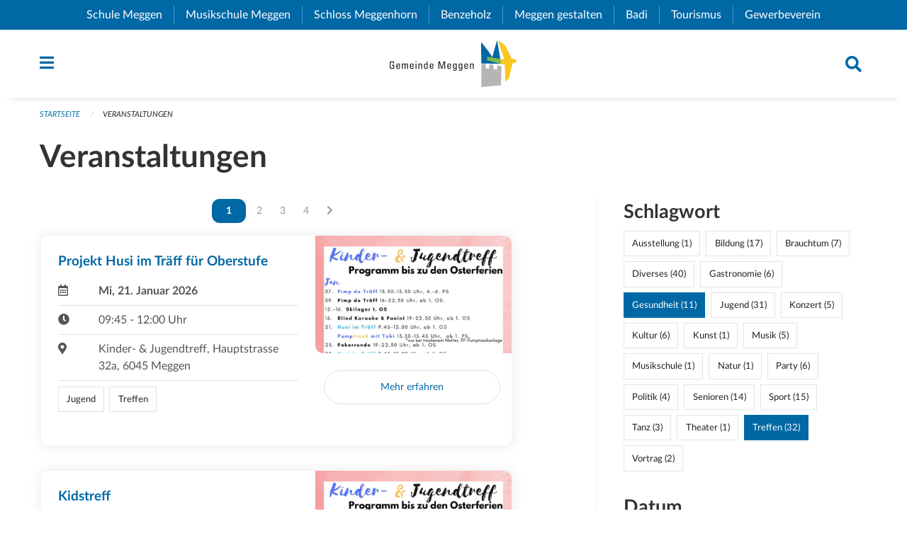

--- FILE ---
content_type: text/html; charset=UTF-8
request_url: https://www.meggen.ch/events?page=0&tags=Health&tags=Meetup
body_size: 24754
content:
<!DOCTYPE html>
<html
    class="no-js"
    lang="de-CH"
    xmlns="http://www.w3.org/1999/xhtml" data-version="2026.1">
<head>
    <meta charset="utf-8" />
    <meta name="viewport" content="width=device-width, initial-scale=1.0" />

    
    <meta name="intercoolerjs:use-actual-http-method" content="true" />

    <title id="page-title">
        Veranstaltungen
    </title>
    <!-- This site is running on the
          ___              ____               ____ _                 _
         / _ \ _ __   ___ / ___| _____   __  / ___| | ___  _   _  __| |
        | | | | '_ \ / _ \ |  _ / _ \ \ / / | |   | |/ _ \| | | |/ _` |
        | |_| | | | |  __/ |_| | (_) \ V /  | |___| | (_) | |_| | (_| |
         \___/|_| |_|\___|\____|\___/ \_/    \____|_|\___/ \__,_|\__,_|

         Have a look at the source code: https://onegov.readthedocs.org
     -->
    <link rel="stylesheet" type="text/css" href="https://www.meggen.ch/theme/onegov.town6.foundation-2026.1-ebc34cb74039ad6e67566ef6ce0e54a5bd6476b5.css">
    <link rel="stylesheet" type="text/css" href="https://www.meggen.ch/static/font-awesome5/css/all.min.css___2026.1">
    
    <style>.checkout-button {margin-right: 1rem}
.checkout-button:hover {margin-right: .5rem}

.calendar-day.calendar-day .calendar-day-date .date {width: auto}

form .redactor-editor li {display: list-item}

p, h1, h2, h3, h4, h5, h6, .page-text, .page-lead, .news-lead {
    -webkit-hyphens: none;
    -moz-hyphens: none;
    -ms-hyphens: none;
    hyphens: none
}

.page-text {font-size: 1.1rem;}

.homepage .testimonial .description {
     color: #fff;
}

.events h5 {
    -webkit-hyphens: auto;
    -moz-hyphens: auto;
    -ms-hyphens: auto;
    hyphens: auto;
}

[id^=page-directories] .contact-panel h3{display:none;}

@media screen and (max-width: 39.9375em) {
  #offCanvas {
    overflow-y: hidden !important;
  }
}

.more-list li:not(.medium-6) .list-lead { width: 100%}</style>
    
    
    
    <link rel="icon" type="image/png" href="https://www.meggen.ch/storage/b042fd6210ca7793aefc338c134b1690b7061aa8392d29952c57948ac2db674b" sizes="32x32">
    
    <link rel="icon" href="data:;base64,iVBORw0KGgo=">
    <meta name="theme-color" content="#0068a5">

    

<meta property="og:type" content="website" />
<meta property="og:url" content="https://www.meggen.ch/events?page=0&amp;tags=Health&amp;tags=Meetup" />


<meta property="og:site_name" content="Gemeinde Meggen">
<meta property="og:description" content="Veranstaltungen">
<meta property="og:locale" content="de_CH">
<meta property="og:locale:alternate" content="fr_CH">

    
    
    <script type="text/javascript" nonce="JhilGb5Q0e9jfxMOmrbO6g==">
var _paq = window._paq = window._paq || [];
_paq.push(['trackPageView']);
_paq.push(['enableLinkTracking']);
(function() { 
  var u="https://stats.seantis.ch/";
  _paq.push(['setTrackerUrl', u+'piwik.php']);
  _paq.push(['setSiteId', '28']);
  var d=document, g=d.createElement('script'), s=d.getElementsByTagName('script')[0];
  g.type='text/javascript'; g.async=true; g.defer=true; g.src=u+'piwik.js'; s.parentNode.insertBefore(g,s);
})();
</script>
<link rel="stylesheet" type="text/css" href="https://www.meggen.ch/7da9c72a3b5f9e060b898ef7cd714b8a/common.bundle.css?15c0e4cb">
<link rel="stylesheet" type="text/css" href="https://www.meggen.ch/7da9c72a3b5f9e060b898ef7cd714b8a/chosen.bundle.css?df2ed9ff">
<link rel="stylesheet" type="text/css" href="https://www.meggen.ch/7da9c72a3b5f9e060b898ef7cd714b8a/geo-admin.bundle.css?0deacf46"></head>

<body data-mapbox-token="pk.eyJ1Ijoic2VhbnRpcyIsImEiOiJjaW02ZW92OXEwMDRpeG1rbXZ5ZXJxdmtlIn0.cYzFzNi7AB4vYJgokrPVwQ" id="page-events" class="is-logged-out occurrences-layout town-6" data-default-marker-color="#0068a5" data-default-lat="47.046368350404144" data-default-lon="8.373791559940582" data-default-zoom="2">
    <div class="off-canvas position-left" data-transition="overlap" id="offCanvas" data-off-canvas data-auto-focus="false" >
        <!-- Close button -->
        <div class="button-area">
            <button class="off-canvas-close-button" aria-label="Close menu" type="button" data-close>
                <i class="fa fa-times"></i>
            </button>
        </div>

        <!-- Menu -->
        <div class="navigation-area">
            
    <ul class="vertical menu side-navigation drilldown" data-auto-height="true" data-responsive-menu="drilldown medium-accordion" data-back-button="&lt;li class=&quot;js-drilldown-back&quot;&gt;&lt;a tabindex=&quot;0&quot;&gt;zurück&lt;/a&gt;&lt;/li&gt;">
        <li data-sortable-id="1">
            
    <a>
        <div class="navlink ">
            <span data-click-target="https://www.meggen.ch/topics/unsere-gemeinde">
                Unsere Gemeinde
                
    
        
        
        
        
        
    

                
    

            </span>
        </div>
    </a>
    
    
        <ul class="vertical menu nested ">
            
                <li data-sortable-id="6">
                    
    
    
        <a href="https://www.meggen.ch/topics/unsere-gemeinde/geoportal">
            <div class="navlink ">
                <span>
                    Geoportal
                    
    
        
        
        
        
        
    

                    
    

                </span>
            </div>
        </a>
    
    
        
    

                </li>
            
                <li data-sortable-id="7">
                    
    
    
        <a href="https://www.meggen.ch/topics/unsere-gemeinde/geschichte">
            <div class="navlink ">
                <span>
                    Geschichte
                    
    
        
        
        
        
        
    

                    
    

                </span>
            </div>
        </a>
    
    
        
    

                </li>
            
                <li data-sortable-id="16">
                    
    
    
        <a href="https://www.meggen.ch/topics/unsere-gemeinde/gemeinde-in-zahlen">
            <div class="navlink ">
                <span>
                    Gemeinde in Zahlen
                    
    
        
        
        
        
        
    

                    
    

                </span>
            </div>
        </a>
    
    
        
    

                </li>
            
                <li data-sortable-id="17">
                    
    
    
        <a href="https://www.meggen.ch/topics/unsere-gemeinde/standortvorteile">
            <div class="navlink ">
                <span>
                    Standortvorteile
                    
    
        
        
        
        
        
    

                    
    

                </span>
            </div>
        </a>
    
    
        
    

                </li>
            
                <li data-sortable-id="18">
                    
    
    
        <a href="https://www.meggen.ch/topics/unsere-gemeinde/unsere-patengemeinde">
            <div class="navlink ">
                <span>
                    Patengemeinde Romoos
                    
    
        
        
        
        
        
    

                    
    

                </span>
            </div>
        </a>
    
    
        
    

                </li>
            
                <li data-sortable-id="894">
                    
    <a>
        <div class="navlink ">
            <span data-click-target="https://www.meggen.ch/topics/unsere-gemeinde/sicherheit-1">
                Sicherheit
                
    
        
        
        
        
        
    

                
    

            </span>
        </div>
    </a>
    
    
        <ul class="vertical menu nested ">
            
                <li data-sortable-id="895">
                    
    
    
        <a href="https://www.meggen.ch/topics/unsere-gemeinde/sicherheit-1/notfalltreffpunkte">
            <div class="navlink ">
                <span>
                    Notfalltreffpunkte
                    
    
        
        
        
        
        
    

                    
    

                </span>
            </div>
        </a>
    
    
        
    

                </li>
            
                <li data-sortable-id="896">
                    
    
    
        <a href="https://www.meggen.ch/topics/unsere-gemeinde/sicherheit-1/notvorrat-persoenliche-vorsorge">
            <div class="navlink ">
                <span>
                    Notvorrat &amp; persönliche Vorsorge
                    
    
        
        
        
        
        
    

                    
    

                </span>
            </div>
        </a>
    
    
        
    

                </li>
            
                <li data-sortable-id="900">
                    
    
    
        <a href="https://www.meggen.ch/topics/unsere-gemeinde/sicherheit-1/ubersicht-bereich-sicherheit">
            <div class="navlink ">
                <span>
                    Übersicht Bereich Sicherheit
                    
    
        
        
        
        
        
    

                    
    

                </span>
            </div>
        </a>
    
    
        
    

                </li>
            
        </ul>
    

                </li>
            
        </ul>
    

        </li>
        <li data-sortable-id="2">
            
    <a>
        <div class="navlink ">
            <span data-click-target="https://www.meggen.ch/topics/dorfleben">
                Dorfleben
                
    
        
        
        
        
        
    

                
    

            </span>
        </div>
    </a>
    
    
        <ul class="vertical menu nested ">
            
                <li data-sortable-id="34">
                    
    
    
        <a href="https://www.meggen.ch/topics/dorfleben/wohnen">
            <div class="navlink ">
                <span>
                    Wohnen
                    
    
        
        
        
        
        
    

                    
    

                </span>
            </div>
        </a>
    
    
        
    

                </li>
            
                <li data-sortable-id="35">
                    
    
    
        <a href="https://www.meggen.ch/topics/dorfleben/arbeiten">
            <div class="navlink ">
                <span>
                    Arbeiten
                    
    
        
        
        
        
        
    

                    
    

                </span>
            </div>
        </a>
    
    
        
    

                </li>
            
                <li data-sortable-id="19">
                    
    <a>
        <div class="navlink ">
            <span data-click-target="https://www.meggen.ch/topics/dorfleben/kultur">
                Kultur
                
    
        
        
        
        
        
    

                
    

            </span>
        </div>
    </a>
    
    
        <ul class="vertical menu nested ">
            
                <li data-sortable-id="337">
                    
    
    
        <a href="https://www.meggen.ch/topics/dorfleben/kultur/kulturvereine-1">
            <div class="navlink ">
                <span>
                    Kulturvereine
                    
    
        
        
        
        
        
    

                    
    

                </span>
            </div>
        </a>
    
    
        
    

                </li>
            
                <li data-sortable-id="222">
                    
    
    
        <a href="https://www.meggen.ch/topics/dorfleben/kultur/kulturinstitutionen-und-betriebe">
            <div class="navlink ">
                <span>
                    Institutionen &amp; Betriebe
                    
    
        
        
        
        
        
    

                    
    

                </span>
            </div>
        </a>
    
    
        
    

                </li>
            
                <li data-sortable-id="224">
                    
    <a>
        <div class="navlink ">
            <span data-click-target="https://www.meggen.ch/topics/dorfleben/kultur/gelebte-traditionen">
                Gelebte Traditionen
                
    
        
        
        
        
        
    

                
    

            </span>
        </div>
    </a>
    
    
        <ul class="vertical menu nested ">
            
                <li data-sortable-id="226">
                    
    
    
        <a href="https://www.meggen.ch/topics/dorfleben/kultur/gelebte-traditionen/fasnacht">
            <div class="navlink ">
                <span>
                    Fasnacht
                    
    
        
        
        
        
        
    

                    
    

                </span>
            </div>
        </a>
    
    
        
    

                </li>
            
                <li data-sortable-id="228">
                    
    
    
        <a href="https://www.meggen.ch/topics/dorfleben/kultur/gelebte-traditionen/prozession">
            <div class="navlink ">
                <span>
                    Prozession
                    
    
        
        
        
        
        
    

                    
    

                </span>
            </div>
        </a>
    
    
        
    

                </li>
            
                <li data-sortable-id="361">
                    
    
    
        <a href="https://www.meggen.ch/topics/dorfleben/kultur/gelebte-traditionen/musig-am-see">
            <div class="navlink ">
                <span>
                    Musig am See
                    
    
        
        
        
        
        
    

                    
    

                </span>
            </div>
        </a>
    
    
        
    

                </li>
            
                <li data-sortable-id="227">
                    
    
    
        <a href="https://www.meggen.ch/topics/dorfleben/kultur/gelebte-traditionen/chilbi">
            <div class="navlink ">
                <span>
                    Chilbi
                    
    
        
        
        
        
        
    

                    
    

                </span>
            </div>
        </a>
    
    
        
    

                </li>
            
                <li data-sortable-id="242">
                    
    
    
        <a href="https://www.meggen.ch/topics/dorfleben/kultur/gelebte-traditionen/wuemmet">
            <div class="navlink ">
                <span>
                    Wümmet
                    
    
        
        
        
        
        
    

                    
    

                </span>
            </div>
        </a>
    
    
        
    

                </li>
            
                <li data-sortable-id="230">
                    
    
    
        <a href="https://www.meggen.ch/topics/dorfleben/kultur/gelebte-traditionen/wiehnachtsmaeaert">
            <div class="navlink ">
                <span>
                    Weihnachtsmarkt
                    
    
        
        
        
        
        
    

                    
    

                </span>
            </div>
        </a>
    
    
        
    

                </li>
            
                <li data-sortable-id="229">
                    
    
    
        <a href="https://www.meggen.ch/topics/dorfleben/kultur/gelebte-traditionen/st-niklaus">
            <div class="navlink ">
                <span>
                    St. Niklaus 
                    
    
        
        
        
        
        
    

                    
    

                </span>
            </div>
        </a>
    
    
        
    

                </li>
            
        </ul>
    

                </li>
            
                <li data-sortable-id="225">
                    
    
    
        <a href="https://www.meggen.ch/topics/dorfleben/kultur/kulturfoerderung-der-gemeinde">
            <div class="navlink ">
                <span>
                    Kulturförderung
                    
    
        
        
        
        
        
    

                    
    

                </span>
            </div>
        </a>
    
    
        
    

                </li>
            
                <li data-sortable-id="523">
                    
    <a>
        <div class="navlink ">
            <span data-click-target="https://www.meggen.ch/topics/dorfleben/kultur/kunstsammlung">
                Kunstsammlung
                
    
        
        
        
        
        
    

                
    

            </span>
        </div>
    </a>
    
    
        <ul class="vertical menu nested ">
            
                <li data-sortable-id="688">
                    
    
    
        <a href="https://www.meggen.ch/topics/dorfleben/kultur/kunstsammlung/kunstsammlung-der-gemeinde-meggen">
            <div class="navlink ">
                <span>
                    Kunstsammlung der Gemeinde Meggen
                    
    
        
        
        
        
        
    

                    
    

                </span>
            </div>
        </a>
    
    
        
    

                </li>
            
                <li data-sortable-id="617">
                    
    
    
        <a href="https://www.meggen.ch/topics/dorfleben/kultur/kunstsammlung/werke-aus-der-kunstsammlung-in-der-artothek">
            <div class="navlink ">
                <span>
                    Werke aus der Kunstsammlung in der Artothek
                    
    
        
        
        
        
        
    

                    
    

                </span>
            </div>
        </a>
    
    
        
    

                </li>
            
        </ul>
    

                </li>
            
        </ul>
    

                </li>
            
                <li data-sortable-id="36">
                    
    <a>
        <div class="navlink ">
            <span data-click-target="https://www.meggen.ch/topics/dorfleben/freizeit">
                Freizeit
                
    
        
        
        
        
        
    

                
    

            </span>
        </div>
    </a>
    
    
        <ul class="vertical menu nested ">
            
                <li data-sortable-id="245">
                    
    
    
        <a href="https://www.meggen.ch/topics/dorfleben/freizeit/fuss-und-spazierwege">
            <div class="navlink ">
                <span>
                    Fuss- und Spazierwege
                    
    
        
        
        
        
        
    

                    
    

                </span>
            </div>
        </a>
    
    
        
    

                </li>
            
                <li data-sortable-id="246">
                    
    
    
        <a href="https://www.meggen.ch/topics/dorfleben/freizeit/radwege">
            <div class="navlink ">
                <span>
                    Radwege
                    
    
        
        
        
        
        
    

                    
    

                </span>
            </div>
        </a>
    
    
        
    

                </li>
            
                <li data-sortable-id="248">
                    
    <a>
        <div class="navlink ">
            <span data-click-target="https://www.meggen.ch/topics/dorfleben/freizeit/naherholungsgebiete">
                Naherholungsgebiete
                
    
        
        
        
        
        
    

                
    

            </span>
        </div>
    </a>
    
    
        <ul class="vertical menu nested ">
            
                <li data-sortable-id="249">
                    
    
    
        <a href="https://www.meggen.ch/topics/dorfleben/freizeit/naherholungsgebiete/der-see">
            <div class="navlink ">
                <span>
                    Vierwaldstättersee
                    
    
        
        
        
        
        
    

                    
    

                </span>
            </div>
        </a>
    
    
        
    

                </li>
            
                <li data-sortable-id="250">
                    
    
    
        <a href="https://www.meggen.ch/topics/dorfleben/freizeit/naherholungsgebiete/meggerwald">
            <div class="navlink ">
                <span>
                    Meggerwald
                    
    
        
        
        
        
        
    

                    
    

                </span>
            </div>
        </a>
    
    
        
    

                </li>
            
                <li data-sortable-id="335">
                    
    
    
        <a href="https://www.meggen.ch/topics/dorfleben/freizeit/naherholungsgebiete/naturlehrpfad">
            <div class="navlink ">
                <span>
                    Naturlehrpfad
                    
    
        
        
        
        
        
    

                    
    

                </span>
            </div>
        </a>
    
    
        
    

                </li>
            
                <li data-sortable-id="336">
                    
    
    
        <a href="https://www.meggen.ch/topics/dorfleben/freizeit/naherholungsgebiete/parks">
            <div class="navlink ">
                <span>
                    Parks
                    
    
        
        
        
        
        
    

                    
    

                </span>
            </div>
        </a>
    
    
        
    

                </li>
            
        </ul>
    

                </li>
            
                <li data-sortable-id="247">
                    
    
    
        <a href="https://www.meggen.ch/topics/dorfleben/freizeit/spielplaetze">
            <div class="navlink ">
                <span>
                    Spielplätze
                    
    
        
        
        
        
        
    

                    
    

                </span>
            </div>
        </a>
    
    
        
    

                </li>
            
                <li data-sortable-id="339">
                    
    
    
        <a href="https://www.meggen.ch/topics/dorfleben/freizeit/kinder-und-jugendtreff">
            <div class="navlink ">
                <span>
                    Kinder- und Jugendtreff
                    
    
        
        
        
        
        
    

                    
    

                </span>
            </div>
        </a>
    
    
        
    

                </li>
            
        </ul>
    

                </li>
            
                <li data-sortable-id="243">
                    
    <a>
        <div class="navlink ">
            <span data-click-target="https://www.meggen.ch/topics/dorfleben/sport">
                Sport
                
    
        
        
        
        
        
    

                
    

            </span>
        </div>
    </a>
    
    
        <ul class="vertical menu nested ">
            
                <li data-sortable-id="340">
                    
    
    
        <a href="https://www.meggen.ch/topics/dorfleben/sport/sportvereine-1">
            <div class="navlink ">
                <span>
                    Sportvereine
                    
    
        
        
        
        
        
    

                    
    

                </span>
            </div>
        </a>
    
    
        
    

                </li>
            
                <li data-sortable-id="341">
                    
    
    
        <a href="https://www.meggen.ch/topics/dorfleben/sport/sporttag">
            <div class="navlink ">
                <span>
                    Megger Sporttag
                    
    
        
        
        
        
        
    

                    
    

                </span>
            </div>
        </a>
    
    
        
    

                </li>
            
                <li data-sortable-id="342">
                    
    
    
        <a href="https://www.meggen.ch/topics/dorfleben/sport/badi-meggen">
            <div class="navlink ">
                <span>
                    Badi Meggen
                    
    
        
        
        
        
        
    

                    
    

                </span>
            </div>
        </a>
    
    
        
    

                </li>
            
                <li data-sortable-id="345">
                    
    
    
        <a href="https://www.meggen.ch/topics/dorfleben/sport/sportanlagen-hofmatt">
            <div class="navlink ">
                <span>
                    Sportanlagen Hofmatt
                    
    
        
        
        
        
        
    

                    
    

                </span>
            </div>
        </a>
    
    
        
    

                </li>
            
                <li data-sortable-id="663">
                    
    
    
        <a href="https://www.meggen.ch/topics/dorfleben/sport/hallenbad-hofmatt">
            <div class="navlink ">
                <span>
                    Hallenbad Hofmatt
                    
    
        
        
        
        
        
    

                    
    

                </span>
            </div>
        </a>
    
    
        
    

                </li>
            
                <li data-sortable-id="343">
                    
    
    
        <a href="https://www.meggen.ch/topics/dorfleben/sport/motor-ruder-und-segelbootshafen">
            <div class="navlink ">
                <span>
                    Bootshäfen
                    
    
        
        
        
        
        
    

                    
    

                </span>
            </div>
        </a>
    
    
        
    

                </li>
            
                <li data-sortable-id="354">
                    
    
    
        <a href="https://www.meggen.ch/topics/dorfleben/sport/vita-parcours">
            <div class="navlink ">
                <span>
                    Vita-Parcours
                    
    
        
        
        
        
        
    

                    
    

                </span>
            </div>
        </a>
    
    
        
    

                </li>
            
        </ul>
    

                </li>
            
                <li data-sortable-id="492">
                    
    <a>
        <div class="navlink ">
            <span data-click-target="https://www.meggen.ch/topics/dorfleben/vereine">
                Vereine
                
    
        
        
        
        
        
    

                
    

            </span>
        </div>
    </a>
    
    
        <ul class="vertical menu nested ">
            
                <li data-sortable-id="564">
                    
    
    
        <a href="https://www.meggen.ch/topics/dorfleben/vereine/guuggenmusigen-und-fasnacht">
            <div class="navlink ">
                <span>
                    Guuggenmusigen und Fasnacht
                    
    
        
        
        
        
        
    

                    
    

                </span>
            </div>
        </a>
    
    
        
    

                </li>
            
                <li data-sortable-id="565">
                    
    
    
        <a href="https://www.meggen.ch/topics/dorfleben/vereine/sportvereine">
            <div class="navlink ">
                <span>
                    Sportvereine
                    
    
        
        
        
        
        
    

                    
    

                </span>
            </div>
        </a>
    
    
        
    

                </li>
            
                <li data-sortable-id="566">
                    
    
    
        <a href="https://www.meggen.ch/topics/dorfleben/vereine/natur-und-umwelt">
            <div class="navlink ">
                <span>
                    Natur und Umwelt
                    
    
        
        
        
        
        
    

                    
    

                </span>
            </div>
        </a>
    
    
        
    

                </li>
            
                <li data-sortable-id="567">
                    
    
    
        <a href="https://www.meggen.ch/topics/dorfleben/vereine/bildung">
            <div class="navlink ">
                <span>
                    Bildung
                    
    
        
        
        
        
        
    

                    
    

                </span>
            </div>
        </a>
    
    
        
    

                </li>
            
                <li data-sortable-id="568">
                    
    
    
        <a href="https://www.meggen.ch/topics/dorfleben/vereine/integration-und-bildung">
            <div class="navlink ">
                <span>
                    Integration und Soziales
                    
    
        
        
        
        
        
    

                    
    

                </span>
            </div>
        </a>
    
    
        
    

                </li>
            
                <li data-sortable-id="569">
                    
    
    
        <a href="https://www.meggen.ch/topics/dorfleben/vereine/gewerbe">
            <div class="navlink ">
                <span>
                    Gewerbe
                    
    
        
        
        
        
        
    

                    
    

                </span>
            </div>
        </a>
    
    
        
    

                </li>
            
                <li data-sortable-id="570">
                    
    
    
        <a href="https://www.meggen.ch/topics/dorfleben/vereine/verschiedenes">
            <div class="navlink ">
                <span>
                    Verschiedenes
                    
    
        
        
        
        
        
    

                    
    

                </span>
            </div>
        </a>
    
    
        
    

                </li>
            
        </ul>
    

                </li>
            
                <li data-sortable-id="39">
                    
    
    
        <a href="https://www.meggen.ch/topics/dorfleben/pfarreien">
            <div class="navlink ">
                <span>
                    Kirchgemeinden
                    
    
        
        
        
        
        
    

                    
    

                </span>
            </div>
        </a>
    
    
        
    

                </li>
            
                <li data-sortable-id="562">
                    
    
    
        <a href="https://www.meggen.ch/topics/dorfleben/mobilitaet">
            <div class="navlink ">
                <span>
                    Mobilität
                    
    
        
        
        
        
        
    

                    
    

                </span>
            </div>
        </a>
    
    
        
    

                </li>
            
        </ul>
    

        </li>
        <li data-sortable-id="3">
            
    <a>
        <div class="navlink ">
            <span data-click-target="https://www.meggen.ch/topics/verwaltung-politik">
                Verwaltung &amp; Politik
                
    
        
        
        
        
        
    

                
    

            </span>
        </div>
    </a>
    
    
        <ul class="vertical menu nested ">
            
                <li data-sortable-id="241">
                    
    
    
        <a href="https://www.meggen.ch/topics/verwaltung-politik/personenregister">
            <div class="navlink ">
                <span>
                    Personenregister
                    
    
        
        
        
        
        
    

                    
    

                </span>
            </div>
        </a>
    
    
        
    

                </li>
            
                <li data-sortable-id="43">
                    
    <a>
        <div class="navlink ">
            <span data-click-target="https://www.meggen.ch/topics/verwaltung-politik/abteilungen-stabsstellen">
                Abteilungen &amp; Stabsstellen
                
    
        
        
        
        
        
    

                
    

            </span>
        </div>
    </a>
    
    
        <ul class="vertical menu nested ">
            
                <li data-sortable-id="301">
                    
    <a>
        <div class="navlink ">
            <span data-click-target="https://www.meggen.ch/topics/verwaltung-politik/abteilungen-stabsstellen/bildung">
                Abteilung Bildung
                
    
        
        
        
        
        
    

                
    

            </span>
        </div>
    </a>
    
    
        <ul class="vertical menu nested ">
            
                <li data-sortable-id="372">
                    
    
    
        <a href="https://www.meggen.ch/topics/verwaltung-politik/abteilungen-stabsstellen/bildung/bildungskommission">
            <div class="navlink ">
                <span>
                    Bildungskommission
                    
    
        
        
        
        
        
    

                    
    

                </span>
            </div>
        </a>
    
    
        
    

                </li>
            
        </ul>
    

                </li>
            
                <li data-sortable-id="286">
                    
    <a>
        <div class="navlink ">
            <span data-click-target="https://www.meggen.ch/topics/verwaltung-politik/abteilungen-stabsstellen/finanzen-steuern">
                Abteilung Finanzen / Steuern
                
    
        
        
        
        
        
    

                
    

            </span>
        </div>
    </a>
    
    
        <ul class="vertical menu nested ">
            
                <li data-sortable-id="293">
                    
    <a>
        <div class="navlink ">
            <span data-click-target="https://www.meggen.ch/topics/verwaltung-politik/abteilungen-stabsstellen/finanzen-steuern/dienstbereiche">
                Dienstbereiche
                
    
        
        
        
        
        
    

                
    

            </span>
        </div>
    </a>
    
    
        <ul class="vertical menu nested ">
            
                <li data-sortable-id="294">
                    
    
    
        <a href="https://www.meggen.ch/topics/verwaltung-politik/abteilungen-stabsstellen/finanzen-steuern/dienstbereiche/buchhaltung-gemeindekasse">
            <div class="navlink ">
                <span>
                    Buchhaltung / Gemeindekasse
                    
    
        
        
        
        
        
    

                    
    

                </span>
            </div>
        </a>
    
    
        
    

                </li>
            
                <li data-sortable-id="295">
                    
    
    
        <a href="https://www.meggen.ch/topics/verwaltung-politik/abteilungen-stabsstellen/finanzen-steuern/dienstbereiche/gemeindeammannnamt">
            <div class="navlink ">
                <span>
                    Gemeindeammannamt
                    
    
        
        
        
        
        
    

                    
    

                </span>
            </div>
        </a>
    
    
        
    

                </li>
            
                <li data-sortable-id="296">
                    
    
    
        <a href="https://www.meggen.ch/topics/verwaltung-politik/abteilungen-stabsstellen/finanzen-steuern/dienstbereiche/steuern">
            <div class="navlink ">
                <span>
                    Steuern
                    
    
        
        
        
        
        
    

                    
    

                </span>
            </div>
        </a>
    
    
        
    

                </li>
            
                <li data-sortable-id="297">
                    
    
    
        <a href="https://www.meggen.ch/topics/verwaltung-politik/abteilungen-stabsstellen/finanzen-steuern/dienstbereiche/betreibungsamt">
            <div class="navlink ">
                <span>
                    Betreibungsamt
                    
    
        
        
        
        
        
    

                    
    

                </span>
            </div>
        </a>
    
    
        
    

                </li>
            
        </ul>
    

                </li>
            
                <li data-sortable-id="298">
                    
    
    
        <a href="https://www.meggen.ch/topics/verwaltung-politik/abteilungen-stabsstellen/finanzen-steuern/online-dienste">
            <div class="navlink ">
                <span>
                    Online-Dienste
                    
    
        
        
        
        
        
    

                    
    

                </span>
            </div>
        </a>
    
    
        
    

                </li>
            
                <li data-sortable-id="299">
                    
    
    
        <a href="https://www.meggen.ch/topics/verwaltung-politik/abteilungen-stabsstellen/finanzen-steuern/publikationen">
            <div class="navlink ">
                <span>
                    Publikationen
                    
    
        
        
        
        
        
    

                    
    

                </span>
            </div>
        </a>
    
    
        
    

                </li>
            
                <li data-sortable-id="300">
                    
    
    
        <a href="https://www.meggen.ch/topics/verwaltung-politik/abteilungen-stabsstellen/finanzen-steuern/externe-links">
            <div class="navlink ">
                <span>
                    Externe Links
                    
    
        
        
        
        
        
    

                    
    

                </span>
            </div>
        </a>
    
    
        
    

                </li>
            
                <li data-sortable-id="287">
                    
    
    
        <a href="https://www.meggen.ch/topics/verwaltung-politik/abteilungen-stabsstellen/finanzen-steuern/steuerattraktivitaet-als-ziel">
            <div class="navlink ">
                <span>
                    Steuerattraktivität als Ziel
                    
    
        
        
        
        
        
    

                    
    

                </span>
            </div>
        </a>
    
    
        
    

                </li>
            
        </ul>
    

                </li>
            
                <li data-sortable-id="64">
                    
    <a>
        <div class="navlink ">
            <span data-click-target="https://www.meggen.ch/topics/verwaltung-politik/abteilungen-stabsstellen/einwohnerkontrolle">
                Abteilung Gemeindekanzlei
                
    
        
        
        
        
        
    

                
    

            </span>
        </div>
    </a>
    
    
        <ul class="vertical menu nested ">
            
                <li data-sortable-id="183">
                    
    <a>
        <div class="navlink ">
            <span data-click-target="https://www.meggen.ch/topics/verwaltung-politik/abteilungen-stabsstellen/einwohnerkontrolle/ahv-zweigstelle">
                AHV-Zweigstelle
                
    
        
        
        
        
        
    

                
    

            </span>
        </div>
    </a>
    
    
        <ul class="vertical menu nested ">
            
                <li data-sortable-id="184">
                    
    
    
        <a href="https://www.meggen.ch/topics/verwaltung-politik/abteilungen-stabsstellen/einwohnerkontrolle/ahv-zweigstelle/online-dienste">
            <div class="navlink ">
                <span>
                    Formulare und Merkblätter
                    
    
        
        
        
        
        
    

                    
    

                </span>
            </div>
        </a>
    
    
        
    

                </li>
            
                <li data-sortable-id="185">
                    
    
    
        <a href="https://www.meggen.ch/topics/verwaltung-politik/abteilungen-stabsstellen/einwohnerkontrolle/ahv-zweigstelle/externe-links">
            <div class="navlink ">
                <span>
                    Wichtige Links
                    
    
        
        
        
        
        
    

                    
    

                </span>
            </div>
        </a>
    
    
        
    

                </li>
            
        </ul>
    

                </li>
            
                <li data-sortable-id="207">
                    
    <a>
        <div class="navlink ">
            <span data-click-target="https://www.meggen.ch/topics/verwaltung-politik/abteilungen-stabsstellen/einwohnerkontrolle/depoteinlage">
                Depoteinlage
                
    
        
        
        
        
        
    

                
    

            </span>
        </div>
    </a>
    
    
        <ul class="vertical menu nested ">
            
                <li data-sortable-id="364">
                    
    
    
        <a href="https://www.meggen.ch/topics/verwaltung-politik/abteilungen-stabsstellen/einwohnerkontrolle/depoteinlage/bestattungsanordnung-bei-der-gemeinde-meggen-hinterlegen">
            <div class="navlink ">
                <span>
                    Bestattungsanordnung bei der Gemeinde Meggen hinterlegen
                    
    
        
        
        
        
        
    

                    
    

                </span>
            </div>
        </a>
    
    
        
    

                </li>
            
        </ul>
    

                </li>
            
                <li data-sortable-id="231">
                    
    <a>
        <div class="navlink ">
            <span data-click-target="https://www.meggen.ch/topics/verwaltung-politik/abteilungen-stabsstellen/einwohnerkontrolle/einbuergerungen">
                Einbürgerungen
                
    
        
        
        
        
        
    

                
    

            </span>
        </div>
    </a>
    
    
        <ul class="vertical menu nested ">
            
                <li data-sortable-id="313">
                    
    
    
        <a href="https://www.meggen.ch/topics/verwaltung-politik/abteilungen-stabsstellen/einwohnerkontrolle/einbuergerungen/einbuergerung-auslaendischer-staatsangehoeriger-in-der-schweiz-inkl-buergerrecht-des-kantons-luzern-und-der-gemeinde-meggen">
            <div class="navlink ">
                <span>
                    Einbürgerung ausländischer Staatsangehöriger in der Schweiz (inkl. Bürgerrecht des Kantons Luzern und der Gemeinde Meggen)
                    
    
        
        
        
        
        
    

                    
    

                </span>
            </div>
        </a>
    
    
        
    

                </li>
            
                <li data-sortable-id="312">
                    
    <a>
        <div class="navlink ">
            <span data-click-target="https://www.meggen.ch/topics/verwaltung-politik/abteilungen-stabsstellen/einwohnerkontrolle/einbuergerungen/einbuergerung-von-schweizerinnen-und-schweizern-in-meggen">
                Einbürgerung von Schweizerinnen und Schweizern in Meggen
                
    
        
        
        
        
        
    

                
    

            </span>
        </div>
    </a>
    
    
        <ul class="vertical menu nested ">
            
                <li data-sortable-id="475">
                    
    
    
        <a href="https://www.meggen.ch/topics/verwaltung-politik/abteilungen-stabsstellen/einwohnerkontrolle/einbuergerungen/einbuergerung-von-schweizerinnen-und-schweizern-in-meggen/gesuch-fuer-schweizer-staatsangehoerige-um-erteilung-des-buergerrechtes-der-gemeinde-meggen-und-des-kantons-luzern">
            <div class="navlink ">
                <span>
                    Gesuch für Schweizer Staatsangehörige um Erteilung des Bürgerrechtes der Gemeinde Meggen und des Kantons Luzern
                    
    
        
        
        
        
        
    

                    
    

                </span>
            </div>
        </a>
    
    
        
    

                </li>
            
                <li data-sortable-id="357">
                    
    
    
        <a href="https://www.meggen.ch/topics/verwaltung-politik/abteilungen-stabsstellen/einwohnerkontrolle/einbuergerungen/einbuergerung-von-schweizerinnen-und-schweizern-in-meggen/merkblatt-fuer-schweizer-gesuchstellende">
            <div class="navlink ">
                <span>
                    Merkblatt für schweizer Gesuchstellende
                    
    
        
        
        
        
        
    

                    
    

                </span>
            </div>
        </a>
    
    
        
    

                </li>
            
        </ul>
    

                </li>
            
        </ul>
    

                </li>
            
                <li data-sortable-id="193">
                    
    <a>
        <div class="navlink ">
            <span data-click-target="https://www.meggen.ch/topics/verwaltung-politik/abteilungen-stabsstellen/einwohnerkontrolle/einwohnerkontrolle">
                Einwohnerkontrolle
                
    
        
        
        
        
        
    

                
    

            </span>
        </div>
    </a>
    
    
        <ul class="vertical menu nested ">
            
                <li data-sortable-id="194">
                    
    
    
        <a href="https://www.meggen.ch/topics/verwaltung-politik/abteilungen-stabsstellen/einwohnerkontrolle/einwohnerkontrolle/adressauskunft">
            <div class="navlink ">
                <span>
                    Adressauskunft
                    
    
        
        
        
        
        
    

                    
    

                </span>
            </div>
        </a>
    
    
        
    

                </li>
            
                <li data-sortable-id="467">
                    
    
    
        <a href="https://www.meggen.ch/topics/verwaltung-politik/abteilungen-stabsstellen/einwohnerkontrolle/einwohnerkontrolle/fischerpatent">
            <div class="navlink ">
                <span>
                    Fischerpatent
                    
    
        
        
        
        
        
    

                    
    

                </span>
            </div>
        </a>
    
    
        
    

                </li>
            
                <li data-sortable-id="195">
                    
    
    
        <a href="https://www.meggen.ch/topics/verwaltung-politik/abteilungen-stabsstellen/einwohnerkontrolle/einwohnerkontrolle/interimsausweis">
            <div class="navlink ">
                <span>
                    Interimsausweis
                    
    
        
        
        
        
        
    

                    
    

                </span>
            </div>
        </a>
    
    
        
    

                </li>
            
                <li data-sortable-id="196">
                    
    
    
        <a href="https://www.meggen.ch/topics/verwaltung-politik/abteilungen-stabsstellen/einwohnerkontrolle/einwohnerkontrolle/lebensbestaetigung">
            <div class="navlink ">
                <span>
                    Lebensbestätigung
                    
    
        
        
        
        
        
    

                    
    

                </span>
            </div>
        </a>
    
    
        
    

                </li>
            
                <li data-sortable-id="197">
                    
    
    
        <a href="https://www.meggen.ch/topics/verwaltung-politik/abteilungen-stabsstellen/einwohnerkontrolle/einwohnerkontrolle/mieterwechsel-drittmeldepflicht-der-liegenschaftsverwaltungen-und-eigentuemer">
            <div class="navlink ">
                <span>
                    Mieterwechsel – Drittmeldepflicht der Liegenschaftsverwaltungen und Eigentümer
                    
    
        
        
        
        
        
    

                    
    

                </span>
            </div>
        </a>
    
    
        
    

                </li>
            
                <li data-sortable-id="305">
                    
    
    
        <a href="https://www.meggen.ch/topics/verwaltung-politik/abteilungen-stabsstellen/einwohnerkontrolle/einwohnerkontrolle/wohnsitzbestaetigung-1">
            <div class="navlink ">
                <span>
                    Wohnsitzbestätigung
                    
    
        
        
        
        
        
    

                    
    

                </span>
            </div>
        </a>
    
    
        
    

                </li>
            
                <li data-sortable-id="199">
                    
    <a>
        <div class="navlink ">
            <span data-click-target="https://www.meggen.ch/topics/verwaltung-politik/abteilungen-stabsstellen/einwohnerkontrolle/einwohnerkontrolle/zuzug-wegzug-umzug">
                Zuzug, Wegzug, Umzug
                
    
        
        
        
        
        
    

                
    

            </span>
        </div>
    </a>
    
    
        <ul class="vertical menu nested ">
            
                <li data-sortable-id="202">
                    
    
    
        <a href="https://www.meggen.ch/topics/verwaltung-politik/abteilungen-stabsstellen/einwohnerkontrolle/einwohnerkontrolle/zuzug-wegzug-umzug/anmeldung-wochenaufenthalt">
            <div class="navlink ">
                <span>
                    Anmeldung Wochenaufenthalt
                    
    
        
        
        
        
        
    

                    
    

                </span>
            </div>
        </a>
    
    
        
    

                </li>
            
                <li data-sortable-id="203">
                    
    
    
        <a href="https://www.meggen.ch/topics/verwaltung-politik/abteilungen-stabsstellen/einwohnerkontrolle/einwohnerkontrolle/zuzug-wegzug-umzug/umzug-innerhalb-meggen">
            <div class="navlink ">
                <span>
                    Umzug innerhalb Meggen
                    
    
        
        
        
        
        
    

                    
    

                </span>
            </div>
        </a>
    
    
        
    

                </li>
            
                <li data-sortable-id="200">
                    
    
    
        <a href="https://www.meggen.ch/topics/verwaltung-politik/abteilungen-stabsstellen/einwohnerkontrolle/einwohnerkontrolle/zuzug-wegzug-umzug/was-ist-eumzug">
            <div class="navlink ">
                <span>
                    Was ist eUmzug?
                    
    
        
        
        
        
        
    

                    
    

                </span>
            </div>
        </a>
    
    
        
    

                </li>
            
                <li data-sortable-id="204">
                    
    
    
        <a href="https://www.meggen.ch/topics/verwaltung-politik/abteilungen-stabsstellen/einwohnerkontrolle/einwohnerkontrolle/zuzug-wegzug-umzug/wegzug-von-meggen">
            <div class="navlink ">
                <span>
                    Wegzug von Meggen
                    
    
        
        
        
        
        
    

                    
    

                </span>
            </div>
        </a>
    
    
        
    

                </li>
            
                <li data-sortable-id="201">
                    
    
    
        <a href="https://www.meggen.ch/topics/verwaltung-politik/abteilungen-stabsstellen/einwohnerkontrolle/einwohnerkontrolle/zuzug-wegzug-umzug/zuzug-in-meggen">
            <div class="navlink ">
                <span>
                    Zuzug nach Meggen
                    
    
        
        
        
        
        
    

                    
    

                </span>
            </div>
        </a>
    
    
        
    

                </li>
            
        </ul>
    

                </li>
            
        </ul>
    

                </li>
            
                <li data-sortable-id="629">
                    
    
    
        <a href="https://www.meggen.ch/topics/verwaltung-politik/abteilungen-stabsstellen/einwohnerkontrolle/regionales-arbeitsvermittlungszentrum">
            <div class="navlink ">
                <span>
                    Regionales Arbeitsvermittlungszentrum
                    
    
        
        
        
        
        
    

                    
    

                </span>
            </div>
        </a>
    
    
        
    

                </li>
            
                <li data-sortable-id="191">
                    
    <a>
        <div class="navlink ">
            <span data-click-target="https://www.meggen.ch/topics/verwaltung-politik/abteilungen-stabsstellen/einwohnerkontrolle/sondersteuern">
                Sondersteuern
                
    
        
        
        
        
        
    

                
    

            </span>
        </div>
    </a>
    
    
        <ul class="vertical menu nested ">
            
                <li data-sortable-id="238">
                    
    <a>
        <div class="navlink ">
            <span data-click-target="https://www.meggen.ch/topics/verwaltung-politik/abteilungen-stabsstellen/einwohnerkontrolle/sondersteuern/erbschaftssteuern">
                Erbschaftssteuern
                
    
        
        
        
        
        
    

                
    

            </span>
        </div>
    </a>
    
    
        <ul class="vertical menu nested ">
            
                <li data-sortable-id="363">
                    
    
    
        <a href="https://www.meggen.ch/topics/verwaltung-politik/abteilungen-stabsstellen/einwohnerkontrolle/sondersteuern/erbschaftssteuern/reglement-ueber-den-bezug-der-nachkommenserbschaftssteuer">
            <div class="navlink ">
                <span>
                    Reglement über den Bezug der Nachkommenserbschaftssteuer
                    
    
        
        
        
        
        
    

                    
    

                </span>
            </div>
        </a>
    
    
        
    

                </li>
            
        </ul>
    

                </li>
            
                <li data-sortable-id="237">
                    
    
    
        <a href="https://www.meggen.ch/topics/verwaltung-politik/abteilungen-stabsstellen/einwohnerkontrolle/sondersteuern/grundstueckgewinnsteuer">
            <div class="navlink ">
                <span>
                    Grundstückgewinnsteuer
                    
    
        
        
        
        
        
    

                    
    

                </span>
            </div>
        </a>
    
    
        
    

                </li>
            
                <li data-sortable-id="236">
                    
    
    
        <a href="https://www.meggen.ch/topics/verwaltung-politik/abteilungen-stabsstellen/einwohnerkontrolle/sondersteuern/handaenderungssteuer">
            <div class="navlink ">
                <span>
                    Handänderungssteuer
                    
    
        
        
        
        
        
    

                    
    

                </span>
            </div>
        </a>
    
    
        
    

                </li>
            
        </ul>
    

                </li>
            
                <li data-sortable-id="192">
                    
    <a>
        <div class="navlink ">
            <span data-click-target="https://www.meggen.ch/topics/verwaltung-politik/abteilungen-stabsstellen/einwohnerkontrolle/teilungsamt">
                Teilungsamt
                
    
        
        
        
        
        
    

                
    

            </span>
        </div>
    </a>
    
    
        <ul class="vertical menu nested ">
            
                <li data-sortable-id="349">
                    
    <a>
        <div class="navlink ">
            <span data-click-target="https://www.meggen.ch/topics/verwaltung-politik/abteilungen-stabsstellen/einwohnerkontrolle/teilungsamt/publikationen">
                Publikationen
                
    
        
        
        
        
        
    

                
    

            </span>
        </div>
    </a>
    
    
        <ul class="vertical menu nested ">
            
                <li data-sortable-id="351">
                    
    
    
        <a href="https://www.meggen.ch/topics/verwaltung-politik/abteilungen-stabsstellen/einwohnerkontrolle/teilungsamt/publikationen/merkblatt-rechte-und-pflichten-der-erben">
            <div class="navlink ">
                <span>
                    Merkblatt Rechte und Pflichten der Erben
                    
    
        
        
        
        
        
    

                    
    

                </span>
            </div>
        </a>
    
    
        
    

                </li>
            
                <li data-sortable-id="350">
                    
    
    
        <a href="https://www.meggen.ch/topics/verwaltung-politik/abteilungen-stabsstellen/einwohnerkontrolle/teilungsamt/publikationen/merkblatt-todesfall">
            <div class="navlink ">
                <span>
                    Merkblatt Todesfall
                    
    
        
        
        
        
        
    

                    
    

                </span>
            </div>
        </a>
    
    
        
    

                </li>
            
        </ul>
    

                </li>
            
                <li data-sortable-id="235">
                    
    
    
        <a href="https://www.meggen.ch/topics/verwaltung-politik/abteilungen-stabsstellen/einwohnerkontrolle/teilungsamt/verfahren">
            <div class="navlink ">
                <span>
                    Verfahren
                    
    
        
        
        
        
        
    

                    
    

                </span>
            </div>
        </a>
    
    
        
    

                </li>
            
        </ul>
    

                </li>
            
        </ul>
    

                </li>
            
                <li data-sortable-id="135">
                    
    <a>
        <div class="navlink ">
            <span data-click-target="https://www.meggen.ch/topics/verwaltung-politik/abteilungen-stabsstellen/jugend-sport-vereine">
                Abteilung Jugend / Sport / Vereine
                
    
        
        
        
        
        
    

                
    

            </span>
        </div>
    </a>
    
    
        <ul class="vertical menu nested ">
            
                <li data-sortable-id="178">
                    
    <a>
        <div class="navlink ">
            <span data-click-target="https://www.meggen.ch/topics/verwaltung-politik/abteilungen-stabsstellen/jugend-sport-vereine/offene-kinder-und-jugendarbeit">
                Offene Kinder- und Jugendarbeit
                
    
        
        
        
        
        
    

                
    

            </span>
        </div>
    </a>
    
    
        <ul class="vertical menu nested ">
            
                <li data-sortable-id="216">
                    
    
    
        <a href="https://www.meggen.ch/topics/verwaltung-politik/abteilungen-stabsstellen/jugend-sport-vereine/offene-kinder-und-jugendarbeit/publikationen">
            <div class="navlink ">
                <span>
                    Publikationen
                    
    
        
        
        
        
        
    

                    
    

                </span>
            </div>
        </a>
    
    
        
    

                </li>
            
                <li data-sortable-id="179">
                    
    
    
        <a href="https://www.meggen.ch/topics/verwaltung-politik/abteilungen-stabsstellen/jugend-sport-vereine/offene-kinder-und-jugendarbeit/wichtige-links">
            <div class="navlink ">
                <span>
                    Wichtige Links
                    
    
        
        
        
        
        
    

                    
    

                </span>
            </div>
        </a>
    
    
        
    

                </li>
            
        </ul>
    

                </li>
            
                <li data-sortable-id="180">
                    
    <a>
        <div class="navlink ">
            <span data-click-target="https://www.meggen.ch/topics/verwaltung-politik/abteilungen-stabsstellen/jugend-sport-vereine/jugend-sport-und-vereine">
                Jugend, Sport und Vereine
                
    
        
        
        
        
        
    

                
    

            </span>
        </div>
    </a>
    
    
        <ul class="vertical menu nested ">
            
                <li data-sortable-id="181">
                    
    
    
        <a href="https://www.meggen.ch/topics/verwaltung-politik/abteilungen-stabsstellen/jugend-sport-vereine/jugend-sport-und-vereine/publikationen">
            <div class="navlink ">
                <span>
                    Publikationen
                    
    
        
        
        
        
        
    

                    
    

                </span>
            </div>
        </a>
    
    
        
    

                </li>
            
                <li data-sortable-id="182">
                    
    
    
        <a href="https://www.meggen.ch/topics/verwaltung-politik/abteilungen-stabsstellen/jugend-sport-vereine/jugend-sport-und-vereine/wichtige-links">
            <div class="navlink ">
                <span>
                    Wichtige Links
                    
    
        
        
        
        
        
    

                    
    

                </span>
            </div>
        </a>
    
    
        
    

                </li>
            
        </ul>
    

                </li>
            
                <li data-sortable-id="358">
                    
    
    
        <a href="https://www.meggen.ch/topics/verwaltung-politik/abteilungen-stabsstellen/jugend-sport-vereine/forum-jugend-und-sport">
            <div class="navlink ">
                <span>
                    Forum Kinder, Jugend und Sport
                    
    
        
        
        
        
        
    

                    
    

                </span>
            </div>
        </a>
    
    
        
    

                </li>
            
                <li data-sortable-id="355">
                    
    
    
        <a href="https://www.meggen.ch/topics/verwaltung-politik/abteilungen-stabsstellen/jugend-sport-vereine/vereine">
            <div class="navlink ">
                <span>
                    Vereinsliste
                    
    
        
        
        
        
        
    

                    
    

                </span>
            </div>
        </a>
    
    
        
    

                </li>
            
        </ul>
    

                </li>
            
                <li data-sortable-id="142">
                    
    <a>
        <div class="navlink ">
            <span data-click-target="https://www.meggen.ch/topics/verwaltung-politik/abteilungen-stabsstellen/kultur">
                Abteilung Kultur
                
    
        
        
        
        
        
    

                
    

            </span>
        </div>
    </a>
    
    
        <ul class="vertical menu nested ">
            
                <li data-sortable-id="156">
                    
    
    
        <a href="https://www.meggen.ch/topics/verwaltung-politik/abteilungen-stabsstellen/kultur/benzeholz-raum-fuer-zeitgenoessische-kunst">
            <div class="navlink ">
                <span>
                    Benzeholz. Raum für zeitgenössische Kunst
                    
    
        
        
        
        
        
    

                    
    

                </span>
            </div>
        </a>
    
    
        
    

                </li>
            
                <li data-sortable-id="157">
                    
    <a>
        <div class="navlink ">
            <span data-click-target="https://www.meggen.ch/topics/verwaltung-politik/abteilungen-stabsstellen/kultur/bibliothek-artothek">
                Bibliothek / Artothek
                
    
        
        
        
        
        
    

                
    

            </span>
        </div>
    </a>
    
    
        <ul class="vertical menu nested ">
            
                <li data-sortable-id="162">
                    
    <a>
        <div class="navlink ">
            <span data-click-target="https://www.meggen.ch/topics/verwaltung-politik/abteilungen-stabsstellen/kultur/bibliothek-artothek/online-dienste">
                Online-Dienste
                
    
        
        
        
        
        
    

                
    

            </span>
        </div>
    </a>
    
    
        <ul class="vertical menu nested ">
            
                <li data-sortable-id="616">
                    
    
    
        <a href="https://www.meggen.ch/topics/verwaltung-politik/abteilungen-stabsstellen/kultur/bibliothek-artothek/online-dienste/online-katalog-des-bvl">
            <div class="navlink ">
                <span>
                    Online-Katalog des BVL
                    
    
        
        
        
        
        
    

                    
    

                </span>
            </div>
        </a>
    
    
        
    

                </li>
            
                <li data-sortable-id="615">
                    
    
    
        <a href="https://www.meggen.ch/topics/verwaltung-politik/abteilungen-stabsstellen/kultur/bibliothek-artothek/online-dienste/arto">
            <div class="navlink ">
                <span>
                    Online-Katalog und Bildergalerie der Artothek
                    
    
        
        
        
        
        
    

                    
    

                </span>
            </div>
        </a>
    
    
        
    

                </li>
            
        </ul>
    

                </li>
            
                <li data-sortable-id="163">
                    
    
    
        <a href="https://www.meggen.ch/topics/verwaltung-politik/abteilungen-stabsstellen/kultur/bibliothek-artothek/publikationen">
            <div class="navlink ">
                <span>
                    Publikationen
                    
    
        
        
        
        
        
    

                    
    

                </span>
            </div>
        </a>
    
    
        
    

                </li>
            
                <li data-sortable-id="161">
                    
    
    
        <a href="https://www.meggen.ch/topics/verwaltung-politik/abteilungen-stabsstellen/kultur/bibliothek-artothek/externe-links">
            <div class="navlink ">
                <span>
                    Wichtige Links
                    
    
        
        
        
        
        
    

                    
    

                </span>
            </div>
        </a>
    
    
        
    

                </li>
            
        </ul>
    

                </li>
            
                <li data-sortable-id="158">
                    
    
    
        <a href="https://www.meggen.ch/topics/verwaltung-politik/abteilungen-stabsstellen/kultur/schloss-meggenhorn">
            <div class="navlink ">
                <span>
                    Schloss Meggenhorn
                    
    
        
        
        
        
        
    

                    
    

                </span>
            </div>
        </a>
    
    
        
    

                </li>
            
                <li data-sortable-id="159">
                    
    <a>
        <div class="navlink ">
            <span data-click-target="https://www.meggen.ch/topics/verwaltung-politik/abteilungen-stabsstellen/kultur/dienststelle-kultur">
                Dienststelle Kultur
                
    
        
        
        
        
        
    

                
    

            </span>
        </div>
    </a>
    
    
        <ul class="vertical menu nested ">
            
                <li data-sortable-id="214">
                    
    
    
        <a href="https://www.meggen.ch/topics/verwaltung-politik/abteilungen-stabsstellen/kultur/dienststelle-kultur/publikationen">
            <div class="navlink ">
                <span>
                    Publikationen
                    
    
        
        
        
        
        
    

                    
    

                </span>
            </div>
        </a>
    
    
        
    

                </li>
            
                <li data-sortable-id="215">
                    
    
    
        <a href="https://www.meggen.ch/topics/verwaltung-politik/abteilungen-stabsstellen/kultur/dienststelle-kultur/wichtige-links">
            <div class="navlink ">
                <span>
                    Wichtige Links
                    
    
        
        
        
        
        
    

                    
    

                </span>
            </div>
        </a>
    
    
        
    

                </li>
            
                <li data-sortable-id="359">
                    
    
    
        <a href="https://www.meggen.ch/topics/verwaltung-politik/abteilungen-stabsstellen/kultur/dienststelle-kultur/fachgruppe-kunstankauf">
            <div class="navlink ">
                <span>
                    Fachgruppe Kunstankauf
                    
    
        
        
        
        
        
    

                    
    

                </span>
            </div>
        </a>
    
    
        
    

                </li>
            
                <li data-sortable-id="360">
                    
    
    
        <a href="https://www.meggen.ch/topics/verwaltung-politik/abteilungen-stabsstellen/kultur/dienststelle-kultur/forum-kultur">
            <div class="navlink ">
                <span>
                    Forum Kultur
                    
    
        
        
        
        
        
    

                    
    

                </span>
            </div>
        </a>
    
    
        
    

                </li>
            
        </ul>
    

                </li>
            
                <li data-sortable-id="377">
                    
    
    
        <a href="https://www.meggen.ch/topics/verwaltung-politik/abteilungen-stabsstellen/kultur/forum-kultur">
            <div class="navlink ">
                <span>
                    Forum Kultur
                    
    
        
        
        
        
        
    

                    
    

                </span>
            </div>
        </a>
    
    
        
    

                </li>
            
                <li data-sortable-id="375">
                    
    
    
        <a href="https://www.meggen.ch/topics/verwaltung-politik/abteilungen-stabsstellen/kultur/fachgruppe-kunstankauf">
            <div class="navlink ">
                <span>
                    Fachgruppe Kunstankauf
                    
    
        
        
        
        
        
    

                    
    

                </span>
            </div>
        </a>
    
    
        
    

                </li>
            
        </ul>
    

                </li>
            
                <li data-sortable-id="63">
                    
    <a>
        <div class="navlink ">
            <span data-click-target="https://www.meggen.ch/topics/verwaltung-politik/abteilungen-stabsstellen/planung-bau">
                Abteilung Planung / Bau
                
    
        
        
        
        
        
    

                
    

            </span>
        </div>
    </a>
    
    
        <ul class="vertical menu nested ">
            
                <li data-sortable-id="154">
                    
    <a>
        <div class="navlink ">
            <span data-click-target="https://www.meggen.ch/topics/verwaltung-politik/abteilungen-stabsstellen/planung-bau/bauverwaltung">
                Bauverwaltung
                
    
        
        
        
        
        
    

                
    

            </span>
        </div>
    </a>
    
    
        <ul class="vertical menu nested ">
            
                <li data-sortable-id="463">
                    
    
    
        <a href="https://www.meggen.ch/topics/verwaltung-politik/abteilungen-stabsstellen/planung-bau/bauverwaltung/offentliche-planauflagen">
            <div class="navlink ">
                <span>
                    Öffentliche Planauflagen
                    
    
        
        
        
        
        
    

                    
    

                </span>
            </div>
        </a>
    
    
        
    

                </li>
            
                <li data-sortable-id="251">
                    
    
    
        <a href="https://www.meggen.ch/topics/verwaltung-politik/abteilungen-stabsstellen/planung-bau/bauverwaltung/baugesuch">
            <div class="navlink ">
                <span>
                    Ist für mein Vorhaben ein Baugesuch erforderlich?
                    
    
        
        
        
        
        
    

                    
    

                </span>
            </div>
        </a>
    
    
        
    

                </li>
            
                <li data-sortable-id="252">
                    
    <a>
        <div class="navlink ">
            <span data-click-target="https://www.meggen.ch/topics/verwaltung-politik/abteilungen-stabsstellen/planung-bau/bauverwaltung/baubewilligung">
                Wie erwirke ich eine Baubewilligung?
                
    
        
        
        
        
        
    

                
    

            </span>
        </div>
    </a>
    
    
        <ul class="vertical menu nested ">
            
                <li data-sortable-id="254">
                    
    
    
        <a href="https://www.meggen.ch/topics/verwaltung-politik/abteilungen-stabsstellen/planung-bau/bauverwaltung/baubewilligung/checkliste-baugesuchseingabe">
            <div class="navlink ">
                <span>
                    Checkliste Baugesuchseingabe
                    
    
        
        
        
        
        
    

                    
    

                </span>
            </div>
        </a>
    
    
        
    

                </li>
            
        </ul>
    

                </li>
            
                <li data-sortable-id="253">
                    
    <a>
        <div class="navlink ">
            <span data-click-target="https://www.meggen.ch/topics/verwaltung-politik/abteilungen-stabsstellen/planung-bau/bauverwaltung/bauausfuehrung">
                Was ist bei der Bauausführung zu beachten?
                
    
        
        
        
        
        
    

                
    

            </span>
        </div>
    </a>
    
    
        <ul class="vertical menu nested ">
            
                <li data-sortable-id="255">
                    
    
    
        <a href="https://www.meggen.ch/topics/verwaltung-politik/abteilungen-stabsstellen/planung-bau/bauverwaltung/bauausfuehrung/meldekarte-01-baubeginn">
            <div class="navlink ">
                <span>
                    Meldekarte 01, Baubeginn
                    
    
        
        
        
        
        
    

                    
    

                </span>
            </div>
        </a>
    
    
        
    

                </li>
            
                <li data-sortable-id="256">
                    
    
    
        <a href="https://www.meggen.ch/topics/verwaltung-politik/abteilungen-stabsstellen/planung-bau/bauverwaltung/bauausfuehrung/meldekarte-02-bauwasser">
            <div class="navlink ">
                <span>
                    Meldekarte 02, Bauwasser
                    
    
        
        
        
        
        
    

                    
    

                </span>
            </div>
        </a>
    
    
        
    

                </li>
            
                <li data-sortable-id="257">
                    
    
    
        <a href="https://www.meggen.ch/topics/verwaltung-politik/abteilungen-stabsstellen/planung-bau/bauverwaltung/bauausfuehrung/meldekarte-03-schnurgeruest">
            <div class="navlink ">
                <span>
                    Meldekarte 03, Schnurgerüst
                    
    
        
        
        
        
        
    

                    
    

                </span>
            </div>
        </a>
    
    
        
    

                </li>
            
                <li data-sortable-id="258">
                    
    
    
        <a href="https://www.meggen.ch/topics/verwaltung-politik/abteilungen-stabsstellen/planung-bau/bauverwaltung/bauausfuehrung/meldekarte-04-kanalisationsleitung">
            <div class="navlink ">
                <span>
                    Meldekarte 04, Kanalisationsleitung
                    
    
        
        
        
        
        
    

                    
    

                </span>
            </div>
        </a>
    
    
        
    

                </li>
            
                <li data-sortable-id="259">
                    
    
    
        <a href="https://www.meggen.ch/topics/verwaltung-politik/abteilungen-stabsstellen/planung-bau/bauverwaltung/bauausfuehrung/meldekarte-05-rohbauabnahme">
            <div class="navlink ">
                <span>
                    Meldekarte 05, Rohbauabnahme
                    
    
        
        
        
        
        
    

                    
    

                </span>
            </div>
        </a>
    
    
        
    

                </li>
            
                <li data-sortable-id="260">
                    
    
    
        <a href="https://www.meggen.ch/topics/verwaltung-politik/abteilungen-stabsstellen/planung-bau/bauverwaltung/bauausfuehrung/meldekarte-06-wasserzuleitung-graben">
            <div class="navlink ">
                <span>
                    Meldekarte 06, Wasserzuleitung Graben
                    
    
        
        
        
        
        
    

                    
    

                </span>
            </div>
        </a>
    
    
        
    

                </li>
            
                <li data-sortable-id="261">
                    
    
    
        <a href="https://www.meggen.ch/topics/verwaltung-politik/abteilungen-stabsstellen/planung-bau/bauverwaltung/bauausfuehrung/meldekarte-07-wasserzuleitung-technik-und-verteilbatterie">
            <div class="navlink ">
                <span>
                    Meldekarte 07, Wasserzuleitung Technik und Verteilbatterie
                    
    
        
        
        
        
        
    

                    
    

                </span>
            </div>
        </a>
    
    
        
    

                </li>
            
                <li data-sortable-id="262">
                    
    
    
        <a href="https://www.meggen.ch/topics/verwaltung-politik/abteilungen-stabsstellen/planung-bau/bauverwaltung/bauausfuehrung/meldekarte-08-vollendung-bauarbeiten">
            <div class="navlink ">
                <span>
                    Meldekarte 08, Vollendung Bauarbeiten
                    
    
        
        
        
        
        
    

                    
    

                </span>
            </div>
        </a>
    
    
        
    

                </li>
            
                <li data-sortable-id="263">
                    
    
    
        <a href="https://www.meggen.ch/topics/verwaltung-politik/abteilungen-stabsstellen/planung-bau/bauverwaltung/bauausfuehrung/meldekarte-09-vollendung-kanalisation">
            <div class="navlink ">
                <span>
                    Meldekarte 09, Vollendung Kanalisation
                    
    
        
        
        
        
        
    

                    
    

                </span>
            </div>
        </a>
    
    
        
    

                </li>
            
                <li data-sortable-id="267">
                    
    
    
        <a href="https://www.meggen.ch/topics/verwaltung-politik/abteilungen-stabsstellen/planung-bau/bauverwaltung/bauausfuehrung/meldekarte-10-vollendung-umgebungsgestaltung">
            <div class="navlink ">
                <span>
                    Meldekarte 10, Vollendung Umgebungsgestaltung
                    
    
        
        
        
        
        
    

                    
    

                </span>
            </div>
        </a>
    
    
        
    

                </li>
            
        </ul>
    

                </li>
            
                <li data-sortable-id="268">
                    
    <a>
        <div class="navlink ">
            <span data-click-target="https://www.meggen.ch/topics/verwaltung-politik/abteilungen-stabsstellen/planung-bau/bauverwaltung/publikationen">
                Publikationen
                
    
        
        
        
        
        
    

                
    

            </span>
        </div>
    </a>
    
    
        <ul class="vertical menu nested ">
            
                <li data-sortable-id="414">
                    
    
    
        <a href="https://www.meggen.ch/topics/verwaltung-politik/abteilungen-stabsstellen/planung-bau/bauverwaltung/publikationen/anschlussgebuehr-abwasser-deklaration">
            <div class="navlink ">
                <span>
                    Anschlussgebühr Abwasser Deklaration
                    
    
        
        
        
        
        
    

                    
    

                </span>
            </div>
        </a>
    
    
        
    

                </li>
            
                <li data-sortable-id="661">
                    
    
    
        <a href="https://www.meggen.ch/topics/verwaltung-politik/abteilungen-stabsstellen/planung-bau/bauverwaltung/publikationen/neues-bau-und-zonenreglement-mit-zonenplan-nbzr">
            <div class="navlink ">
                <span>
                    Bau- und Zonenreglement mit Zonenplan (BZR)
                    
    
        
        
        
        
        
    

                    
    

                </span>
            </div>
        </a>
    
    
        
    

                </li>
            
                <li data-sortable-id="811">
                    
    
    
        <a href="https://www.meggen.ch/topics/verwaltung-politik/abteilungen-stabsstellen/planung-bau/bauverwaltung/publikationen/checkliste-baugesuchseingabe">
            <div class="navlink ">
                <span>
                    Checkliste Baugesuchseingabe
                    
    
        
        
        
        
        
    

                    
    

                </span>
            </div>
        </a>
    
    
        
    

                </li>
            
                <li data-sortable-id="410">
                    
    
    
        <a href="https://www.meggen.ch/topics/verwaltung-politik/abteilungen-stabsstellen/planung-bau/bauverwaltung/publikationen/kontaktliste">
            <div class="navlink ">
                <span>
                    Kontaktliste / wichtige Adressen für Planer und Bauherrschaft
                    
    
        
        
        
        
        
    

                    
    

                </span>
            </div>
        </a>
    
    
        
    

                </li>
            
                <li data-sortable-id="413">
                    
    
    
        <a href="https://www.meggen.ch/topics/verwaltung-politik/abteilungen-stabsstellen/planung-bau/bauverwaltung/publikationen/merkblatt-flachdachbegruenung">
            <div class="navlink ">
                <span>
                    Merkblatt Flachdachbegrünung
                    
    
        
        
        
        
        
    

                    
    

                </span>
            </div>
        </a>
    
    
        
    

                </li>
            
                <li data-sortable-id="412">
                    
    
    
        <a href="https://www.meggen.ch/topics/verwaltung-politik/abteilungen-stabsstellen/planung-bau/bauverwaltung/publikationen/merkblatt-umgebungsplan">
            <div class="navlink ">
                <span>
                    Merkblatt Umgebungsplan
                    
    
        
        
        
        
        
    

                    
    

                </span>
            </div>
        </a>
    
    
        
    

                </li>
            
                <li data-sortable-id="416">
                    
    
    
        <a href="https://www.meggen.ch/topics/verwaltung-politik/abteilungen-stabsstellen/planung-bau/bauverwaltung/publikationen/planungs-und-baugesetz-pbg">
            <div class="navlink ">
                <span>
                    Planungs- und Baugesetz (PBG)
                    
    
        
        
        
        
        
    

                    
    

                </span>
            </div>
        </a>
    
    
        
    

                </li>
            
                <li data-sortable-id="417">
                    
    
    
        <a href="https://www.meggen.ch/topics/verwaltung-politik/abteilungen-stabsstellen/planung-bau/bauverwaltung/publikationen/planungs-und-bauverordnung">
            <div class="navlink ">
                <span>
                    Planungs- und Bauverordnung (PBV)
                    
    
        
        
        
        
        
    

                    
    

                </span>
            </div>
        </a>
    
    
        
    

                </li>
            
        </ul>
    

                </li>
            
                <li data-sortable-id="365">
                    
    
    
        <a href="https://www.meggen.ch/topics/verwaltung-politik/abteilungen-stabsstellen/planung-bau/bauverwaltung/baukommission">
            <div class="navlink ">
                <span>
                    Baukommission
                    
    
        
        
        
        
        
    

                    
    

                </span>
            </div>
        </a>
    
    
        
    

                </li>
            
        </ul>
    

                </li>
            
                <li data-sortable-id="167">
                    
    <a>
        <div class="navlink ">
            <span data-click-target="https://www.meggen.ch/topics/verwaltung-politik/abteilungen-stabsstellen/planung-bau/gemeindebetriebe">
                Tiefbau
                
    
        
        
        
        
        
    

                
    

            </span>
        </div>
    </a>
    
    
        <ul class="vertical menu nested ">
            
                <li data-sortable-id="171">
                    
    <a>
        <div class="navlink ">
            <span data-click-target="https://www.meggen.ch/topics/verwaltung-politik/abteilungen-stabsstellen/planung-bau/gemeindebetriebe/tiefbau-strassen-abwasserentsorgung">
                Tiefbau (Strassen, Abwasserentsorgung)
                
    
        
        
        
        
        
    

                
    

            </span>
        </div>
    </a>
    
    
        <ul class="vertical menu nested ">
            
                <li data-sortable-id="391">
                    
    
    
        <a href="https://www.meggen.ch/topics/verwaltung-politik/abteilungen-stabsstellen/planung-bau/gemeindebetriebe/tiefbau-strassen-abwasserentsorgung/entsorgungsnachweis-bohrwasser-und-schlamm">
            <div class="navlink ">
                <span>
                    Entsorgungsnachweis Bohrwasser und -Schlamm
                    
    
        
        
        
        
        
    

                    
    

                </span>
            </div>
        </a>
    
    
        
    

                </li>
            
                <li data-sortable-id="387">
                    
    
    
        <a href="https://www.meggen.ch/topics/verwaltung-politik/abteilungen-stabsstellen/planung-bau/gemeindebetriebe/tiefbau-strassen-abwasserentsorgung/gesuch-um-aufbruchsbewilligung-im-oeffentlichen-strassengebiet">
            <div class="navlink ">
                <span>
                    Gesuch um Aufbruchsbewilligung im öffentlichen Strassengebiet
                    
    
        
        
        
        
        
    

                    
    

                </span>
            </div>
        </a>
    
    
        
    

                </li>
            
                <li data-sortable-id="390">
                    
    
    
        <a href="https://www.meggen.ch/topics/verwaltung-politik/abteilungen-stabsstellen/planung-bau/gemeindebetriebe/tiefbau-strassen-abwasserentsorgung/meldung-defekte-beleuchtung">
            <div class="navlink ">
                <span>
                    Meldung defekte Beleuchtung
                    
    
        
        
        
        
        
    

                    
    

                </span>
            </div>
        </a>
    
    
        
    

                </li>
            
                <li data-sortable-id="430">
                    
    
    
        <a href="https://www.meggen.ch/topics/verwaltung-politik/abteilungen-stabsstellen/planung-bau/gemeindebetriebe/tiefbau-strassen-abwasserentsorgung/meldung-sicherheitsproblem">
            <div class="navlink ">
                <span>
                    Meldung Sicherheitsproblem
                    
    
        
        
        
        
        
    

                    
    

                </span>
            </div>
        </a>
    
    
        
    

                </li>
            
                <li data-sortable-id="392">
                    
    <a>
        <div class="navlink ">
            <span data-click-target="https://www.meggen.ch/topics/verwaltung-politik/abteilungen-stabsstellen/planung-bau/gemeindebetriebe/tiefbau-strassen-abwasserentsorgung/publikationen">
                Publikationen
                
    
        
        
        
        
        
    

                
    

            </span>
        </div>
    </a>
    
    
        <ul class="vertical menu nested ">
            
                <li data-sortable-id="433">
                    
    
    
        <a href="https://www.meggen.ch/topics/verwaltung-politik/abteilungen-stabsstellen/planung-bau/gemeindebetriebe/tiefbau-strassen-abwasserentsorgung/publikationen/kontaktliste-wichtige-adressen">
            <div class="navlink ">
                <span>
                    Kontaktliste / wichtige Adressen
                    
    
        
        
        
        
        
    

                    
    

                </span>
            </div>
        </a>
    
    
        
    

                </li>
            
                <li data-sortable-id="426">
                    
    
    
        <a href="https://www.meggen.ch/topics/verwaltung-politik/abteilungen-stabsstellen/planung-bau/gemeindebetriebe/tiefbau-strassen-abwasserentsorgung/publikationen/norm-zur-instandstellung-belag">
            <div class="navlink ">
                <span>
                    Merkblatt Belagsinstandstellung bei Aufgrabungen
                    
    
        
        
        
        
        
    

                    
    

                </span>
            </div>
        </a>
    
    
        
    

                </li>
            
                <li data-sortable-id="393">
                    
    
    
        <a href="https://www.meggen.ch/topics/verwaltung-politik/abteilungen-stabsstellen/planung-bau/gemeindebetriebe/tiefbau-strassen-abwasserentsorgung/publikationen/merkblatt-bohrschlamm-und-abwasser-aus-erdwaermesonden-bohrungen">
            <div class="navlink ">
                <span>
                    Merkblatt Bohrschlamm und Abwasser aus Erdwärmesonden-Bohrungen
                    
    
        
        
        
        
        
    

                    
    

                </span>
            </div>
        </a>
    
    
        
    

                </li>
            
                <li data-sortable-id="400">
                    
    
    
        <a href="https://www.meggen.ch/topics/verwaltung-politik/abteilungen-stabsstellen/planung-bau/gemeindebetriebe/tiefbau-strassen-abwasserentsorgung/publikationen/merkblatt-sicht-an-verzweigungen-und-grundstueckszufahrten">
            <div class="navlink ">
                <span>
                    Merkblatt Sicht an Verzweigungen und Grundstückszufahrten
                    
    
        
        
        
        
        
    

                    
    

                </span>
            </div>
        </a>
    
    
        
    

                </li>
            
                <li data-sortable-id="399">
                    
    
    
        <a href="https://www.meggen.ch/topics/verwaltung-politik/abteilungen-stabsstellen/planung-bau/gemeindebetriebe/tiefbau-strassen-abwasserentsorgung/publikationen/merkblatt-sicht-auf-strassen">
            <div class="navlink ">
                <span>
                    Merkblatt Sicht auf Strassen
                    
    
        
        
        
        
        
    

                    
    

                </span>
            </div>
        </a>
    
    
        
    

                </li>
            
                <li data-sortable-id="431">
                    
    
    
        <a href="https://www.meggen.ch/topics/verwaltung-politik/abteilungen-stabsstellen/planung-bau/gemeindebetriebe/tiefbau-strassen-abwasserentsorgung/publikationen/merkblatt-standardaufbauten-belaege">
            <div class="navlink ">
                <span>
                    Merkblatt Standardaufbauten Beläge
                    
    
        
        
        
        
        
    

                    
    

                </span>
            </div>
        </a>
    
    
        
    

                </li>
            
                <li data-sortable-id="396">
                    
    
    
        <a href="https://www.meggen.ch/topics/verwaltung-politik/abteilungen-stabsstellen/planung-bau/gemeindebetriebe/tiefbau-strassen-abwasserentsorgung/publikationen/parkierungsverordnung">
            <div class="navlink ">
                <span>
                    Parkierungsverordnung
                    
    
        
        
        
        
        
    

                    
    

                </span>
            </div>
        </a>
    
    
        
    

                </li>
            
                <li data-sortable-id="397">
                    
    
    
        <a href="https://www.meggen.ch/topics/verwaltung-politik/abteilungen-stabsstellen/planung-bau/gemeindebetriebe/tiefbau-strassen-abwasserentsorgung/publikationen/reglement-ueber-die-sondernutzung-des-oeffentlichen-grundes-durch-elektrische-verteilnetze">
            <div class="navlink ">
                <span>
                    Reglement über die Sondernutzung des öffentlichen Grundes durch elektrische Verteilnetze
                    
    
        
        
        
        
        
    

                    
    

                </span>
            </div>
        </a>
    
    
        
    

                </li>
            
                <li data-sortable-id="394">
                    
    
    
        <a href="https://www.meggen.ch/topics/verwaltung-politik/abteilungen-stabsstellen/planung-bau/gemeindebetriebe/tiefbau-strassen-abwasserentsorgung/publikationen/siedlungsentwaesserungsreglement">
            <div class="navlink ">
                <span>
                    Siedlungsentwässerungsreglement
                    
    
        
        
        
        
        
    

                    
    

                </span>
            </div>
        </a>
    
    
        
    

                </li>
            
                <li data-sortable-id="395">
                    
    
    
        <a href="https://www.meggen.ch/topics/verwaltung-politik/abteilungen-stabsstellen/planung-bau/gemeindebetriebe/tiefbau-strassen-abwasserentsorgung/publikationen/siedlungsentwaesserungsverordnung">
            <div class="navlink ">
                <span>
                    Siedlungsentwässerungsverordnung
                    
    
        
        
        
        
        
    

                    
    

                </span>
            </div>
        </a>
    
    
        
    

                </li>
            
                <li data-sortable-id="398">
                    
    
    
        <a href="https://www.meggen.ch/topics/verwaltung-politik/abteilungen-stabsstellen/planung-bau/gemeindebetriebe/tiefbau-strassen-abwasserentsorgung/publikationen/strassenreglement">
            <div class="navlink ">
                <span>
                    Strassenreglement
                    
    
        
        
        
        
        
    

                    
    

                </span>
            </div>
        </a>
    
    
        
    

                </li>
            
        </ul>
    

                </li>
            
        </ul>
    

                </li>
            
                <li data-sortable-id="170">
                    
    <a>
        <div class="navlink ">
            <span data-click-target="https://www.meggen.ch/topics/verwaltung-politik/abteilungen-stabsstellen/planung-bau/gemeindebetriebe/wasserversorgung">
                Wasserversorgung
                
    
        
        
        
        
        
    

                
    

            </span>
        </div>
    </a>
    
    
        <ul class="vertical menu nested ">
            
                <li data-sortable-id="401">
                    
    <a>
        <div class="navlink ">
            <span data-click-target="https://www.meggen.ch/topics/verwaltung-politik/abteilungen-stabsstellen/planung-bau/gemeindebetriebe/wasserversorgung/publikationen">
                Publikationen
                
    
        
        
        
        
        
    

                
    

            </span>
        </div>
    </a>
    
    
        <ul class="vertical menu nested ">
            
                <li data-sortable-id="404">
                    
    
    
        <a href="https://www.meggen.ch/topics/verwaltung-politik/abteilungen-stabsstellen/planung-bau/gemeindebetriebe/wasserversorgung/publikationen/chemische-zusammensetzung-trinkwasser">
            <div class="navlink ">
                <span>
                    Chemische Zusammensetzung Trinkwasser
                    
    
        
        
        
        
        
    

                    
    

                </span>
            </div>
        </a>
    
    
        
    

                </li>
            
                <li data-sortable-id="406">
                    
    
    
        <a href="https://www.meggen.ch/topics/verwaltung-politik/abteilungen-stabsstellen/planung-bau/gemeindebetriebe/wasserversorgung/publikationen/erforderliche-unterlagen-fuer-wasserbewilligung">
            <div class="navlink ">
                <span>
                    Erforderliche Unterlagen für Wasserbewilligung
                    
    
        
        
        
        
        
    

                    
    

                </span>
            </div>
        </a>
    
    
        
    

                </li>
            
                <li data-sortable-id="407">
                    
    
    
        <a href="https://www.meggen.ch/topics/verwaltung-politik/abteilungen-stabsstellen/planung-bau/gemeindebetriebe/wasserversorgung/publikationen/installationsanzeige-wasser">
            <div class="navlink ">
                <span>
                    Installationsanzeige Wasser
                    
    
        
        
        
        
        
    

                    
    

                </span>
            </div>
        </a>
    
    
        
    

                </li>
            
                <li data-sortable-id="403">
                    
    
    
        <a href="https://www.meggen.ch/topics/verwaltung-politik/abteilungen-stabsstellen/planung-bau/gemeindebetriebe/wasserversorgung/publikationen/schema-wasseranschluss-poolanlagen">
            <div class="navlink ">
                <span>
                    Schema Wasseranschluss Poolanlagen
                    
    
        
        
        
        
        
    

                    
    

                </span>
            </div>
        </a>
    
    
        
    

                </li>
            
                <li data-sortable-id="402">
                    
    
    
        <a href="https://www.meggen.ch/topics/verwaltung-politik/abteilungen-stabsstellen/planung-bau/gemeindebetriebe/wasserversorgung/publikationen/schema-wasserverteilbatterie">
            <div class="navlink ">
                <span>
                    Schema Wasserverteilbatterie
                    
    
        
        
        
        
        
    

                    
    

                </span>
            </div>
        </a>
    
    
        
    

                </li>
            
                <li data-sortable-id="409">
                    
    
    
        <a href="https://www.meggen.ch/topics/verwaltung-politik/abteilungen-stabsstellen/planung-bau/gemeindebetriebe/wasserversorgung/publikationen/tarif-wasserversorgung">
            <div class="navlink ">
                <span>
                    Tarif Wasserversorgung
                    
    
        
        
        
        
        
    

                    
    

                </span>
            </div>
        </a>
    
    
        
    

                </li>
            
                <li data-sortable-id="405">
                    
    
    
        <a href="https://www.meggen.ch/topics/verwaltung-politik/abteilungen-stabsstellen/planung-bau/gemeindebetriebe/wasserversorgung/publikationen/vorinformation-fuer-die-projektierung-von-wasserleitungen">
            <div class="navlink ">
                <span>
                    Vorinformation für die Projektierung von Wasserleitungen
                    
    
        
        
        
        
        
    

                    
    

                </span>
            </div>
        </a>
    
    
        
    

                </li>
            
                <li data-sortable-id="408">
                    
    
    
        <a href="https://www.meggen.ch/topics/verwaltung-politik/abteilungen-stabsstellen/planung-bau/gemeindebetriebe/wasserversorgung/publikationen/wasserreglement">
            <div class="navlink ">
                <span>
                    Wasserreglement
                    
    
        
        
        
        
        
    

                    
    

                </span>
            </div>
        </a>
    
    
        
    

                </li>
            
        </ul>
    

                </li>
            
        </ul>
    

                </li>
            
                <li data-sortable-id="370">
                    
    
    
        <a href="https://www.meggen.ch/topics/verwaltung-politik/abteilungen-stabsstellen/planung-bau/gemeindebetriebe/fach-und-betriebskommission-wasser">
            <div class="navlink ">
                <span>
                    Fach- und Betriebskommission Wasser
                    
    
        
        
        
        
        
    

                    
    

                </span>
            </div>
        </a>
    
    
        
    

                </li>
            
        </ul>
    

                </li>
            
                <li data-sortable-id="166">
                    
    <a>
        <div class="navlink ">
            <span data-click-target="https://www.meggen.ch/topics/verwaltung-politik/abteilungen-stabsstellen/planung-bau/liegenschaften">
                Liegenschaften
                
    
        
        
        
        
        
    

                
    

            </span>
        </div>
    </a>
    
    
        <ul class="vertical menu nested ">
            
                <li data-sortable-id="436">
                    
    
    
        <a href="https://www.meggen.ch/topics/verwaltung-politik/abteilungen-stabsstellen/planung-bau/liegenschaften/badi-meggen">
            <div class="navlink ">
                <span>
                    Badi Meggen
                    
    
        
        
        
        
        
    

                    
    

                </span>
            </div>
        </a>
    
    
        
    

                </li>
            
                <li data-sortable-id="434">
                    
    
    
        <a href="https://www.meggen.ch/topics/verwaltung-politik/abteilungen-stabsstellen/planung-bau/liegenschaften/hallenbad-hofmatt">
            <div class="navlink ">
                <span>
                    Hallenbad Hofmatt
                    
    
        
        
        
        
        
    

                    
    

                </span>
            </div>
        </a>
    
    
        
    

                </li>
            
                <li data-sortable-id="435">
                    
    
    
        <a href="https://www.meggen.ch/topics/verwaltung-politik/abteilungen-stabsstellen/planung-bau/liegenschaften/sportanlagen-hofmatt">
            <div class="navlink ">
                <span>
                    Sportanlagen Hofmatt
                    
    
        
        
        
        
        
    

                    
    

                </span>
            </div>
        </a>
    
    
        
    

                </li>
            
                <li data-sortable-id="319">
                    
    
    
        <a href="https://www.meggen.ch/topics/verwaltung-politik/abteilungen-stabsstellen/planung-bau/liegenschaften/lokalitaeten-zum-mieten">
            <div class="navlink ">
                <span>
                    Raumreservationen
                    
    
        
        
        
        
        
    

                    
    

                </span>
            </div>
        </a>
    
    
        
    

                </li>
            
                <li data-sortable-id="838">
                    
    
    
        <a href="https://www.meggen.ch/topics/verwaltung-politik/abteilungen-stabsstellen/planung-bau/liegenschaften/mietwohnungen-1">
            <div class="navlink ">
                <span>
                    Mietwohnungen
                    
    
        
        
        
        
        
    

                    
    

                </span>
            </div>
        </a>
    
    
        
    

                </li>
            
        </ul>
    

                </li>
            
                <li data-sortable-id="165">
                    
    <a>
        <div class="navlink ">
            <span data-click-target="https://www.meggen.ch/topics/verwaltung-politik/abteilungen-stabsstellen/planung-bau/raumordnung-verkehr">
                Raumordnung / Verkehr
                
    
        
        
        
        
        
    

                
    

            </span>
        </div>
    </a>
    
    
        <ul class="vertical menu nested ">
            
                <li data-sortable-id="418">
                    
    
    
        <a href="https://www.meggen.ch/topics/verwaltung-politik/abteilungen-stabsstellen/planung-bau/raumordnung-verkehr/gesamtrevision-ortsplanung-gemeinde-meggen">
            <div class="navlink ">
                <span>
                    Gesamtrevision Ortsplanung Gemeinde Meggen
                    
    
        
        
        
        
        
    

                    
    

                </span>
            </div>
        </a>
    
    
        
    

                </li>
            
                <li data-sortable-id="371">
                    
    
    
        <a href="https://www.meggen.ch/topics/verwaltung-politik/abteilungen-stabsstellen/planung-bau/raumordnung-verkehr/ortsplanungskommission">
            <div class="navlink ">
                <span>
                    Ortsplanungskommission
                    
    
        
        
        
        
        
    

                    
    

                </span>
            </div>
        </a>
    
    
        
    

                </li>
            
        </ul>
    

                </li>
            
                <li data-sortable-id="796">
                    
    
    
        <a href="https://www.meggen.ch/topics/verwaltung-politik/abteilungen-stabsstellen/planung-bau/laufende-projekte">
            <div class="navlink ">
                <span>
                    Laufende Projekte
                    
    
        
        
        
        
        
    

                    
    

                </span>
            </div>
        </a>
    
    
        
    

                </li>
            
        </ul>
    

                </li>
            
                <li data-sortable-id="272">
                    
    <a>
        <div class="navlink ">
            <span data-click-target="https://www.meggen.ch/topics/verwaltung-politik/abteilungen-stabsstellen/soziales-und-gesundheit">
                Abteilung Soziales / Gesundheit
                
    
        
        
        
        
        
    

                
    

            </span>
        </div>
    </a>
    
    
        <ul class="vertical menu nested ">
            
                <li data-sortable-id="762">
                    
    <a>
        <div class="navlink ">
            <span data-click-target="https://www.meggen.ch/topics/verwaltung-politik/abteilungen-stabsstellen/soziales-und-gesundheit/alimente">
                Alimente
                
    
        
        
        
        
        
    

                
    

            </span>
        </div>
    </a>
    
    
        <ul class="vertical menu nested ">
            
                <li data-sortable-id="763">
                    
    
    
        <a href="https://www.meggen.ch/topics/verwaltung-politik/abteilungen-stabsstellen/soziales-und-gesundheit/alimente/alimentenbevorschussung">
            <div class="navlink ">
                <span>
                    Alimentenbevorschussung
                    
    
        
        
        
        
        
    

                    
    

                </span>
            </div>
        </a>
    
    
        
    

                </li>
            
                <li data-sortable-id="764">
                    
    
    
        <a href="https://www.meggen.ch/topics/verwaltung-politik/abteilungen-stabsstellen/soziales-und-gesundheit/alimente/alimenteninkasso">
            <div class="navlink ">
                <span>
                    Alimenteninkasso
                    
    
        
        
        
        
        
    

                    
    

                </span>
            </div>
        </a>
    
    
        
    

                </li>
            
                <li data-sortable-id="765">
                    
    
    
        <a href="https://www.meggen.ch/topics/verwaltung-politik/abteilungen-stabsstellen/soziales-und-gesundheit/alimente/formulare">
            <div class="navlink ">
                <span>
                    Formulare
                    
    
        
        
        
        
        
    

                    
    

                </span>
            </div>
        </a>
    
    
        
    

                </li>
            
        </ul>
    

                </li>
            
                <li data-sortable-id="373">
                    
    
    
        <a href="https://www.meggen.ch/topics/verwaltung-politik/abteilungen-stabsstellen/soziales-und-gesundheit/alterskommission">
            <div class="navlink ">
                <span>
                    Alterskommission
                    
    
        
        
        
        
        
    

                    
    

                </span>
            </div>
        </a>
    
    
        
    

                </li>
            
                <li data-sortable-id="607">
                    
    
    
        <a href="https://www.meggen.ch/topics/verwaltung-politik/abteilungen-stabsstellen/soziales-und-gesundheit/asylbegleitgruppe-meggen">
            <div class="navlink ">
                <span>
                    Asylbegleitgruppe Meggen
                    
    
        
        
        
        
        
    

                    
    

                </span>
            </div>
        </a>
    
    
        
    

                </li>
            
                <li data-sortable-id="766">
                    
    <a>
        <div class="navlink ">
            <span data-click-target="https://www.meggen.ch/topics/verwaltung-politik/abteilungen-stabsstellen/soziales-und-gesundheit/betreuungsbeitraege">
                Betreuungsbeiträge
                
    
        
        
        
        
        
    

                
    

            </span>
        </div>
    </a>
    
    
        <ul class="vertical menu nested ">
            
                <li data-sortable-id="767">
                    
    
    
        <a href="https://www.meggen.ch/topics/verwaltung-politik/abteilungen-stabsstellen/soziales-und-gesundheit/betreuungsbeitraege/betreuungsbeitraege-kita">
            <div class="navlink ">
                <span>
                    Betreuungsbeiträge Kita
                    
    
        
        
        
        
        
    

                    
    

                </span>
            </div>
        </a>
    
    
        
    

                </li>
            
                <li data-sortable-id="770">
                    
    
    
        <a href="https://www.meggen.ch/topics/verwaltung-politik/abteilungen-stabsstellen/soziales-und-gesundheit/betreuungsbeitraege/betreuungsbeitraege-tageselternvermittlung">
            <div class="navlink ">
                <span>
                    Betreuungsbeiträge Tageselternvermittlung
                    
    
        
        
        
        
        
    

                    
    

                </span>
            </div>
        </a>
    
    
        
    

                </li>
            
        </ul>
    

                </li>
            
                <li data-sortable-id="276">
                    
    
    
        <a href="https://www.meggen.ch/topics/verwaltung-politik/abteilungen-stabsstellen/soziales-und-gesundheit/externe-links">
            <div class="navlink ">
                <span>
                    Externe Links
                    
    
        
        
        
        
        
    

                    
    

                </span>
            </div>
        </a>
    
    
        
    

                </li>
            
                <li data-sortable-id="771">
                    
    <a>
        <div class="navlink ">
            <span data-click-target="https://www.meggen.ch/topics/verwaltung-politik/abteilungen-stabsstellen/soziales-und-gesundheit/mietzinszuschuesse">
                Mietzinszuschüsse
                
    
        
        
        
        
        
    

                
    

            </span>
        </div>
    </a>
    
    
        <ul class="vertical menu nested ">
            
                <li data-sortable-id="772">
                    
    
    
        <a href="https://www.meggen.ch/topics/verwaltung-politik/abteilungen-stabsstellen/soziales-und-gesundheit/mietzinszuschuesse/wer-hat-anspruch">
            <div class="navlink ">
                <span>
                    Wer hat Anspruch?
                    
    
        
        
        
        
        
    

                    
    

                </span>
            </div>
        </a>
    
    
        
    

                </li>
            
                <li data-sortable-id="773">
                    
    
    
        <a href="https://www.meggen.ch/topics/verwaltung-politik/abteilungen-stabsstellen/soziales-und-gesundheit/mietzinszuschuesse/hoehe-der-mietzinszuschuesse">
            <div class="navlink ">
                <span>
                    Höhe der Mietzinszuschüsse
                    
    
        
        
        
        
        
    

                    
    

                </span>
            </div>
        </a>
    
    
        
    

                </li>
            
                <li data-sortable-id="774">
                    
    
    
        <a href="https://www.meggen.ch/topics/verwaltung-politik/abteilungen-stabsstellen/soziales-und-gesundheit/mietzinszuschuesse/formulare">
            <div class="navlink ">
                <span>
                    Formulare
                    
    
        
        
        
        
        
    

                    
    

                </span>
            </div>
        </a>
    
    
        
    

                </li>
            
        </ul>
    

                </li>
            
        </ul>
    

                </li>
            
                <li data-sortable-id="127">
                    
    <a>
        <div class="navlink ">
            <span data-click-target="https://www.meggen.ch/topics/verwaltung-politik/abteilungen-stabsstellen/umwelt-energie-sicherheit">
                Abteilung Umwelt / Energie / Sicherheit
                
    
        
        
        
        
        
    

                
    

            </span>
        </div>
    </a>
    
    
        <ul class="vertical menu nested ">
            
                <li data-sortable-id="175">
                    
    <a>
        <div class="navlink ">
            <span data-click-target="https://www.meggen.ch/topics/verwaltung-politik/abteilungen-stabsstellen/umwelt-energie-sicherheit/enerige">
                Energie
                
    
        
        
        
        
        
    

                
    

            </span>
        </div>
    </a>
    
    
        <ul class="vertical menu nested ">
            
                <li data-sortable-id="233">
                    
    
    
        <a href="https://www.meggen.ch/topics/verwaltung-politik/abteilungen-stabsstellen/umwelt-energie-sicherheit/enerige/energiestadt">
            <div class="navlink ">
                <span>
                    Energiestadt
                    
    
        
        
        
        
        
    

                    
    

                </span>
            </div>
        </a>
    
    
        
    

                </li>
            
                <li data-sortable-id="176">
                    
    <a>
        <div class="navlink ">
            <span data-click-target="https://www.meggen.ch/topics/verwaltung-politik/abteilungen-stabsstellen/umwelt-energie-sicherheit/enerige/foerderprogramm">
                Förderprogramm
                
    
        
        
        
        
        
    

                
    

            </span>
        </div>
    </a>
    
    
        <ul class="vertical menu nested ">
            
                <li data-sortable-id="791">
                    
    
    
        <a href="https://www.meggen.ch/topics/verwaltung-politik/abteilungen-stabsstellen/umwelt-energie-sicherheit/enerige/foerderprogramm/verwendung-energiefonds">
            <div class="navlink ">
                <span>
                    ​Verwendung Energiefonds
                    
    
        
        
        
        
        
    

                    
    

                </span>
            </div>
        </a>
    
    
        
    

                </li>
            
        </ul>
    

                </li>
            
                <li data-sortable-id="524">
                    
    
    
        <a href="https://www.meggen.ch/topics/verwaltung-politik/abteilungen-stabsstellen/umwelt-energie-sicherheit/enerige/energieverbund-seewasser-meggen">
            <div class="navlink ">
                <span>
                    Energieverbund Seewasser Meggen
                    
    
        
        
        
        
        
    

                    
    

                </span>
            </div>
        </a>
    
    
        
    

                </li>
            
                <li data-sortable-id="652">
                    
    
    
        <a href="https://www.meggen.ch/topics/verwaltung-politik/abteilungen-stabsstellen/umwelt-energie-sicherheit/enerige/e-ladestationen">
            <div class="navlink ">
                <span>
                    Ladestationen für E-Autos und E-Bikes
                    
    
        
        
        
        
        
    

                    
    

                </span>
            </div>
        </a>
    
    
        
    

                </li>
            
                <li data-sortable-id="705">
                    
    
    
        <a href="https://www.meggen.ch/topics/verwaltung-politik/abteilungen-stabsstellen/umwelt-energie-sicherheit/enerige/photovoltaikanlagen">
            <div class="navlink ">
                <span>
                    Photovoltaik- und Solaranlagen
                    
    
        
        
        
        
        
    

                    
    

                </span>
            </div>
        </a>
    
    
        
    

                </li>
            
                <li data-sortable-id="560">
                    
    
    
        <a href="https://www.meggen.ch/topics/verwaltung-politik/abteilungen-stabsstellen/umwelt-energie-sicherheit/enerige/nextbike">
            <div class="navlink ">
                <span>
                    nextbike
                    
    
        
        
        
        
        
    

                    
    

                </span>
            </div>
        </a>
    
    
        
    

                </li>
            
                <li data-sortable-id="548">
                    
    
    
        <a href="https://www.meggen.ch/topics/verwaltung-politik/abteilungen-stabsstellen/umwelt-energie-sicherheit/enerige/merkblatt-heizungsersatz">
            <div class="navlink ">
                <span>
                    Merkblatt Heizungsersatz
                    
    
        
        
        
        
        
    

                    
    

                </span>
            </div>
        </a>
    
    
        
    

                </li>
            
                <li data-sortable-id="385">
                    
    
    
        <a href="https://www.meggen.ch/topics/verwaltung-politik/abteilungen-stabsstellen/umwelt-energie-sicherheit/enerige/klima-und-energieleitbild">
            <div class="navlink ">
                <span>
                    Klima- und Energieleitbild
                    
    
        
        
        
        
        
    

                    
    

                </span>
            </div>
        </a>
    
    
        
    

                </li>
            
                <li data-sortable-id="366">
                    
    
    
        <a href="https://www.meggen.ch/topics/verwaltung-politik/abteilungen-stabsstellen/umwelt-energie-sicherheit/enerige/energiekommission">
            <div class="navlink ">
                <span>
                    Energiekommission
                    
    
        
        
        
        
        
    

                    
    

                </span>
            </div>
        </a>
    
    
        
    

                </li>
            
        </ul>
    

                </li>
            
                <li data-sortable-id="174">
                    
    <a>
        <div class="navlink ">
            <span data-click-target="https://www.meggen.ch/topics/verwaltung-politik/abteilungen-stabsstellen/umwelt-energie-sicherheit/sicherheit">
                Sicherheit
                
    
        
        
        
        
        
    

                
    

            </span>
        </div>
    </a>
    
    
        <ul class="vertical menu nested ">
            
                <li data-sortable-id="367">
                    
    
    
        <a href="https://www.meggen.ch/topics/verwaltung-politik/abteilungen-stabsstellen/umwelt-energie-sicherheit/sicherheit/feuerwehrkommission">
            <div class="navlink ">
                <span>
                    Feuerwehrkommission
                    
    
        
        
        
        
        
    

                    
    

                </span>
            </div>
        </a>
    
    
        
    

                </li>
            
                <li data-sortable-id="368">
                    
    
    
        <a href="https://www.meggen.ch/topics/verwaltung-politik/abteilungen-stabsstellen/umwelt-energie-sicherheit/sicherheit/gemeindefuehrungsstab">
            <div class="navlink ">
                <span>
                    Gemeindeführungsstab
                    
    
        
        
        
        
        
    

                    
    

                </span>
            </div>
        </a>
    
    
        
    

                </li>
            
        </ul>
    

                </li>
            
                <li data-sortable-id="173">
                    
    <a>
        <div class="navlink ">
            <span data-click-target="https://www.meggen.ch/topics/verwaltung-politik/abteilungen-stabsstellen/umwelt-energie-sicherheit/umwelt">
                Umwelt
                
    
        
        
        
        
        
    

                
    

            </span>
        </div>
    </a>
    
    
        <ul class="vertical menu nested ">
            
                <li data-sortable-id="422">
                    
    <a>
        <div class="navlink ">
            <span data-click-target="https://www.meggen.ch/topics/verwaltung-politik/abteilungen-stabsstellen/umwelt-energie-sicherheit/umwelt/abfallentsorgung-okihof">
                Abfallentsorgung / Ökihof
                
    
        
        
        
        
        
    

                
    

            </span>
        </div>
    </a>
    
    
        <ul class="vertical menu nested ">
            
                <li data-sortable-id="423">
                    
    <a>
        <div class="navlink ">
            <span data-click-target="https://www.meggen.ch/topics/verwaltung-politik/abteilungen-stabsstellen/umwelt-energie-sicherheit/umwelt/abfallentsorgung-okihof/publikationen">
                Publikationen
                
    
        
        
        
        
        
    

                
    

            </span>
        </div>
    </a>
    
    
        <ul class="vertical menu nested ">
            
                <li data-sortable-id="424">
                    
    
    
        <a href="https://www.meggen.ch/topics/verwaltung-politik/abteilungen-stabsstellen/umwelt-energie-sicherheit/umwelt/abfallentsorgung-okihof/publikationen/abfallreglement">
            <div class="navlink ">
                <span>
                    Abfallreglement
                    
    
        
        
        
        
        
    

                    
    

                </span>
            </div>
        </a>
    
    
        
    

                </li>
            
        </ul>
    

                </li>
            
        </ul>
    

                </li>
            
                <li data-sortable-id="538">
                    
    <a>
        <div class="navlink ">
            <span data-click-target="https://www.meggen.ch/topics/verwaltung-politik/abteilungen-stabsstellen/umwelt-energie-sicherheit/umwelt/foerderung-naturgarten-abgabe-initialziegel">
                Förderung Naturgarten, Abgabe Initialziegel
                
    
        
        
        
        
        
    

                
    

            </span>
        </div>
    </a>
    
    
        <ul class="vertical menu nested ">
            
                <li data-sortable-id="668">
                    
    
    
        <a href="https://www.meggen.ch/topics/verwaltung-politik/abteilungen-stabsstellen/umwelt-energie-sicherheit/umwelt/foerderung-naturgarten-abgabe-initialziegel/bestellung-initialziegel">
            <div class="navlink ">
                <span>
                    Bestellung Initialziegel
                    
    
        
        
        
        
        
    

                    
    

                </span>
            </div>
        </a>
    
    
        
    

                </li>
            
        </ul>
    

                </li>
            
                <li data-sortable-id="440">
                    
    <a>
        <div class="navlink ">
            <span data-click-target="https://www.meggen.ch/topics/verwaltung-politik/abteilungen-stabsstellen/umwelt-energie-sicherheit/umwelt/hundehaltung">
                Hundehaltung
                
    
        
        
        
        
        
    

                
    

            </span>
        </div>
    </a>
    
    
        <ul class="vertical menu nested ">
            
                <li data-sortable-id="442">
                    
    
    
        <a href="https://www.meggen.ch/topics/verwaltung-politik/abteilungen-stabsstellen/umwelt-energie-sicherheit/umwelt/hundehaltung/gesetz-ueber-das-halten-von-hunden">
            <div class="navlink ">
                <span>
                    Gesetz über das Halten von Hunden
                    
    
        
        
        
        
        
    

                    
    

                </span>
            </div>
        </a>
    
    
        
    

                </li>
            
                <li data-sortable-id="441">
                    
    
    
        <a href="https://www.meggen.ch/topics/verwaltung-politik/abteilungen-stabsstellen/umwelt-energie-sicherheit/umwelt/hundehaltung/hundekontrolle-an-abmeldung">
            <div class="navlink ">
                <span>
                    Hundekontrolle (An-/ Abmeldung)
                    
    
        
        
        
        
        
    

                    
    

                </span>
            </div>
        </a>
    
    
        
    

                </li>
            
                <li data-sortable-id="443">
                    
    
    
        <a href="https://www.meggen.ch/topics/verwaltung-politik/abteilungen-stabsstellen/umwelt-energie-sicherheit/umwelt/hundehaltung/verordnung-ueber-das-halten-von-hunden">
            <div class="navlink ">
                <span>
                    Verordnung über das Halten von Hunden
                    
    
        
        
        
        
        
    

                    
    

                </span>
            </div>
        </a>
    
    
        
    

                </li>
            
        </ul>
    

                </li>
            
                <li data-sortable-id="539">
                    
    
    
        <a href="https://www.meggen.ch/topics/verwaltung-politik/abteilungen-stabsstellen/umwelt-energie-sicherheit/umwelt/neophyten">
            <div class="navlink ">
                <span>
                    Neophyten
                    
    
        
        
        
        
        
    

                    
    

                </span>
            </div>
        </a>
    
    
        
    

                </li>
            
                <li data-sortable-id="540">
                    
    
    
        <a href="https://www.meggen.ch/topics/verwaltung-politik/abteilungen-stabsstellen/umwelt-energie-sicherheit/umwelt/wald">
            <div class="navlink ">
                <span>
                    Wald
                    
    
        
        
        
        
        
    

                    
    

                </span>
            </div>
        </a>
    
    
        
    

                </li>
            
                <li data-sortable-id="537">
                    
    
    
        <a href="https://www.meggen.ch/topics/verwaltung-politik/abteilungen-stabsstellen/umwelt-energie-sicherheit/umwelt/wildstraeucheraktion">
            <div class="navlink ">
                <span>
                    Wildsträucheraktion
                    
    
        
        
        
        
        
    

                    
    

                </span>
            </div>
        </a>
    
    
        
    

                </li>
            
                <li data-sortable-id="541">
                    
    
    
        <a href="https://www.meggen.ch/topics/verwaltung-politik/abteilungen-stabsstellen/umwelt-energie-sicherheit/umwelt/externe-links">
            <div class="navlink ">
                <span>
                    Externe Links
                    
    
        
        
        
        
        
    

                    
    

                </span>
            </div>
        </a>
    
    
        
    

                </li>
            
                <li data-sortable-id="369">
                    
    
    
        <a href="https://www.meggen.ch/topics/verwaltung-politik/abteilungen-stabsstellen/umwelt-energie-sicherheit/umwelt/natur-und-umweltschutzkommission">
            <div class="navlink ">
                <span>
                    Natur- und Umweltschutzkommission
                    
    
        
        
        
        
        
    

                    
    

                </span>
            </div>
        </a>
    
    
        
    

                </li>
            
        </ul>
    

                </li>
            
                <li data-sortable-id="172">
                    
    <a>
        <div class="navlink ">
            <span data-click-target="https://www.meggen.ch/topics/verwaltung-politik/abteilungen-stabsstellen/umwelt-energie-sicherheit/werkdienst">
                Werkdienst
                
    
        
        
        
        
        
    

                
    

            </span>
        </div>
    </a>
    
    
        <ul class="vertical menu nested ">
            
                <li data-sortable-id="425">
                    
    
    
        <a href="https://www.meggen.ch/topics/verwaltung-politik/abteilungen-stabsstellen/umwelt-energie-sicherheit/werkdienst/okihof-meggen">
            <div class="navlink ">
                <span>
                    Abfall / Ökihof Meggen
                    
    
        
        
        
        
        
    

                    
    

                </span>
            </div>
        </a>
    
    
        
    

                </li>
            
                <li data-sortable-id="427">
                    
    
    
        <a href="https://www.meggen.ch/topics/verwaltung-politik/abteilungen-stabsstellen/umwelt-energie-sicherheit/werkdienst/plakatstellen">
            <div class="navlink ">
                <span>
                    Plakatstellen
                    
    
        
        
        
        
        
    

                    
    

                </span>
            </div>
        </a>
    
    
        
    

                </li>
            
                <li data-sortable-id="428">
                    
    
    
        <a href="https://www.meggen.ch/topics/verwaltung-politik/abteilungen-stabsstellen/umwelt-energie-sicherheit/werkdienst/vermietung-festinventar">
            <div class="navlink ">
                <span>
                    Vermietung Festinventar
                    
    
        
        
        
        
        
    

                    
    

                </span>
            </div>
        </a>
    
    
        
    

                </li>
            
        </ul>
    

                </li>
            
                <li data-sortable-id="177">
                    
    
    
        <a href="https://www.meggen.ch/topics/verwaltung-politik/abteilungen-stabsstellen/umwelt-energie-sicherheit/weinbau">
            <div class="navlink ">
                <span>
                    Weinbau
                    
    
        
        
        
        
        
    

                    
    

                </span>
            </div>
        </a>
    
    
        
    

                </li>
            
                <li data-sortable-id="318">
                    
    <a>
        <div class="navlink ">
            <span data-click-target="https://www.meggen.ch/topics/verwaltung-politik/abteilungen-stabsstellen/umwelt-energie-sicherheit/externe-stellen">
                Externe Stellen
                
    
        
        
        
        
        
    

                
    

            </span>
        </div>
    </a>
    
    
        <ul class="vertical menu nested ">
            
                <li data-sortable-id="419">
                    
    
    
        <a href="https://www.meggen.ch/topics/verwaltung-politik/abteilungen-stabsstellen/umwelt-energie-sicherheit/externe-stellen/kontaktliste-weitere-wichtige-adressen">
            <div class="navlink ">
                <span>
                    Kontaktliste / weitere wichtige Adressen
                    
    
        
        
        
        
        
    

                    
    

                </span>
            </div>
        </a>
    
    
        
    

                </li>
            
        </ul>
    

                </li>
            
        </ul>
    

                </li>
            
                <li data-sortable-id="322">
                    
    
    
        <a href="https://www.meggen.ch/topics/verwaltung-politik/abteilungen-stabsstellen/stabsstelle-controlling">
            <div class="navlink ">
                <span>
                    Stabsstelle Controlling
                    
    
        
        
        
        
        
    

                    
    

                </span>
            </div>
        </a>
    
    
        
    

                </li>
            
                <li data-sortable-id="321">
                    
    <a>
        <div class="navlink ">
            <span data-click-target="https://www.meggen.ch/topics/verwaltung-politik/abteilungen-stabsstellen/stabsstelle-gemeindeschreiber">
                Stabsstelle Gemeindeschreiber
                
    
        
        
        
        
        
    

                
    

            </span>
        </div>
    </a>
    
    
        <ul class="vertical menu nested ">
            
                <li data-sortable-id="445">
                    
    <a>
        <div class="navlink ">
            <span data-click-target="https://www.meggen.ch/topics/verwaltung-politik/abteilungen-stabsstellen/stabsstelle-gemeindeschreiber/friedhof-und-bestattungsamt">
                Friedhof- und Bestattungsamt
                
    
        
        
        
        
        
    

                
    

            </span>
        </div>
    </a>
    
    
        <ul class="vertical menu nested ">
            
                <li data-sortable-id="801">
                    
    
    
        <a href="https://www.meggen.ch/topics/verwaltung-politik/abteilungen-stabsstellen/stabsstelle-gemeindeschreiber/friedhof-und-bestattungsamt/friedhofsanlagen">
            <div class="navlink ">
                <span>
                    Friedhofsanlagen
                    
    
        
        
        
        
        
    

                    
    

                </span>
            </div>
        </a>
    
    
        
    

                </li>
            
                <li data-sortable-id="802">
                    
    
    
        <a href="https://www.meggen.ch/topics/verwaltung-politik/abteilungen-stabsstellen/stabsstelle-gemeindeschreiber/friedhof-und-bestattungsamt/grabarten">
            <div class="navlink ">
                <span>
                    Grabarten
                    
    
        
        
        
        
        
    

                    
    

                </span>
            </div>
        </a>
    
    
        
    

                </li>
            
                <li data-sortable-id="446">
                    
    
    
        <a href="https://www.meggen.ch/topics/verwaltung-politik/abteilungen-stabsstellen/stabsstelle-gemeindeschreiber/friedhof-und-bestattungsamt/publikationen">
            <div class="navlink ">
                <span>
                    Publikationen
                    
    
        
        
        
        
        
    

                    
    

                </span>
            </div>
        </a>
    
    
        
    

                </li>
            
                <li data-sortable-id="452">
                    
    
    
        <a href="https://www.meggen.ch/topics/verwaltung-politik/abteilungen-stabsstellen/stabsstelle-gemeindeschreiber/friedhof-und-bestattungsamt/wichtige-links">
            <div class="navlink ">
                <span>
                    Wichtige Links
                    
    
        
        
        
        
        
    

                    
    

                </span>
            </div>
        </a>
    
    
        
    

                </li>
            
        </ul>
    

                </li>
            
        </ul>
    

                </li>
            
                <li data-sortable-id="323">
                    
    <a>
        <div class="navlink ">
            <span data-click-target="https://www.meggen.ch/topics/verwaltung-politik/abteilungen-stabsstellen/stabsstelle-personaldienst">
                Stabsstelle Personaldienst
                
    
        
        
        
        
        
    

                
    

            </span>
        </div>
    </a>
    
    
        <ul class="vertical menu nested ">
            
                <li data-sortable-id="824">
                    
    <a>
        <div class="navlink ">
            <span data-click-target="https://www.meggen.ch/topics/verwaltung-politik/abteilungen-stabsstellen/stabsstelle-personaldienst/berufsbildung">
                Berufsbildung
                
    
        
        
        
        
        
    

                
    

            </span>
        </div>
    </a>
    
    
        <ul class="vertical menu nested ">
            
                <li data-sortable-id="827">
                    
    
    
        <a href="https://www.meggen.ch/topics/verwaltung-politik/abteilungen-stabsstellen/stabsstelle-personaldienst/berufsbildung/lehrstellenplattform-yousty-zwei-offene-lehrstellen-der-gemeinde-meggen">
            <div class="navlink ">
                <span>
                    Lehrstellenplattform Yousty: Offene Lehrstellen und Schnuppern bei der Gemeinde
                    
    
        
        
        
        
        
    

                    
    

                </span>
            </div>
        </a>
    
    
        
    

                </li>
            
        </ul>
    

                </li>
            
        </ul>
    

                </li>
            
        </ul>
    

                </li>
            
                <li data-sortable-id="44">
                    
    <a>
        <div class="navlink ">
            <span data-click-target="https://www.meggen.ch/topics/verwaltung-politik/behoerden-kommissionen">
                Behörden &amp; Kommissionen
                
    
        
        
        
        
        
    

                
    

            </span>
        </div>
    </a>
    
    
        <ul class="vertical menu nested ">
            
                <li data-sortable-id="81">
                    
    
    
        <a href="https://www.meggen.ch/topics/verwaltung-politik/behoerden-kommissionen/gemeinderat">
            <div class="navlink ">
                <span>
                    Gemeinderat
                    
    
        
        
        
        
        
    

                    
    

                </span>
            </div>
        </a>
    
    
        
    

                </li>
            
                <li data-sortable-id="83">
                    
    
    
        <a href="https://www.meggen.ch/topics/verwaltung-politik/behoerden-kommissionen/bildungskommission">
            <div class="navlink ">
                <span>
                    Bildungskommission
                    
    
        
        
        
        
        
    

                    
    

                </span>
            </div>
        </a>
    
    
        
    

                </li>
            
                <li data-sortable-id="82">
                    
    
    
        <a href="https://www.meggen.ch/topics/verwaltung-politik/behoerden-kommissionen/controlling-kommission">
            <div class="navlink ">
                <span>
                    Controlling-Kommission
                    
    
        
        
        
        
        
    

                    
    

                </span>
            </div>
        </a>
    
    
        
    

                </li>
            
                <li data-sortable-id="84">
                    
    
    
        <a href="https://www.meggen.ch/topics/verwaltung-politik/behoerden-kommissionen/einbuergerungskommission">
            <div class="navlink ">
                <span>
                    Einbürgerungskommission
                    
    
        
        
        
        
        
    

                    
    

                </span>
            </div>
        </a>
    
    
        
    

                </li>
            
                <li data-sortable-id="85">
                    
    
    
        <a href="https://www.meggen.ch/topics/verwaltung-politik/behoerden-kommissionen/urnenbuero">
            <div class="navlink ">
                <span>
                    Urnenbüro
                    
    
        
        
        
        
        
    

                    
    

                </span>
            </div>
        </a>
    
    
        
    

                </li>
            
                <li data-sortable-id="86">
                    
    
    
        <a href="https://www.meggen.ch/topics/verwaltung-politik/behoerden-kommissionen/alterskommission">
            <div class="navlink ">
                <span>
                    Alterskommission
                    
    
        
        
        
        
        
    

                    
    

                </span>
            </div>
        </a>
    
    
        
    

                </li>
            
                <li data-sortable-id="87">
                    
    
    
        <a href="https://www.meggen.ch/topics/verwaltung-politik/behoerden-kommissionen/baukommission">
            <div class="navlink ">
                <span>
                    Baukommission
                    
    
        
        
        
        
        
    

                    
    

                </span>
            </div>
        </a>
    
    
        
    

                </li>
            
                <li data-sortable-id="88">
                    
    
    
        <a href="https://www.meggen.ch/topics/verwaltung-politik/behoerden-kommissionen/energiekommission">
            <div class="navlink ">
                <span>
                    Energiekommission
                    
    
        
        
        
        
        
    

                    
    

                </span>
            </div>
        </a>
    
    
        
    

                </li>
            
                <li data-sortable-id="89">
                    
    
    
        <a href="https://www.meggen.ch/topics/verwaltung-politik/behoerden-kommissionen/fach-und-betriebskommission-wasser">
            <div class="navlink ">
                <span>
                    Fach- und Betriebskommission Wasser
                    
    
        
        
        
        
        
    

                    
    

                </span>
            </div>
        </a>
    
    
        
    

                </li>
            
                <li data-sortable-id="90">
                    
    
    
        <a href="https://www.meggen.ch/topics/verwaltung-politik/behoerden-kommissionen/fachgruppe-kunstankauf">
            <div class="navlink ">
                <span>
                    Fachgruppe Kunstankauf
                    
    
        
        
        
        
        
    

                    
    

                </span>
            </div>
        </a>
    
    
        
    

                </li>
            
                <li data-sortable-id="91">
                    
    
    
        <a href="https://www.meggen.ch/topics/verwaltung-politik/behoerden-kommissionen/feuerwehrkommission">
            <div class="navlink ">
                <span>
                    Feuerwehrkommission
                    
    
        
        
        
        
        
    

                    
    

                </span>
            </div>
        </a>
    
    
        
    

                </li>
            
                <li data-sortable-id="92">
                    
    
    
        <a href="https://www.meggen.ch/topics/verwaltung-politik/behoerden-kommissionen/forum-der-ortsparteien-und-quartiervereine">
            <div class="navlink ">
                <span>
                    Forum der Ortsparteien und Quartiervereine
                    
    
        
        
        
        
        
    

                    
    

                </span>
            </div>
        </a>
    
    
        
    

                </li>
            
                <li data-sortable-id="94">
                    
    
    
        <a href="https://www.meggen.ch/topics/verwaltung-politik/behoerden-kommissionen/forum-kultur">
            <div class="navlink ">
                <span>
                    Forum Kultur
                    
    
        
        
        
        
        
    

                    
    

                </span>
            </div>
        </a>
    
    
        
    

                </li>
            
                <li data-sortable-id="93">
                    
    
    
        <a href="https://www.meggen.ch/topics/verwaltung-politik/behoerden-kommissionen/forum-jugend-und-sport">
            <div class="navlink ">
                <span>
                    Forum Kinder, Jugend und Sport
                    
    
        
        
        
        
        
    

                    
    

                </span>
            </div>
        </a>
    
    
        
    

                </li>
            
                <li data-sortable-id="95">
                    
    
    
        <a href="https://www.meggen.ch/topics/verwaltung-politik/behoerden-kommissionen/gemeindefuehrungsstab">
            <div class="navlink ">
                <span>
                    Gemeindeführungsstab
                    
    
        
        
        
        
        
    

                    
    

                </span>
            </div>
        </a>
    
    
        
    

                </li>
            
                <li data-sortable-id="96">
                    
    
    
        <a href="https://www.meggen.ch/topics/verwaltung-politik/behoerden-kommissionen/gemeindestelle-wirtschaftliche-landesversorgung">
            <div class="navlink ">
                <span>
                    Gemeindestelle wirtschaftliche Landesversorgung
                    
    
        
        
        
        
        
    

                    
    

                </span>
            </div>
        </a>
    
    
        
    

                </li>
            
                <li data-sortable-id="786">
                    
    
    
        <a href="https://www.meggen.ch/topics/verwaltung-politik/behoerden-kommissionen/kommission-schulraumplanung">
            <div class="navlink ">
                <span>
                    Kommission Schulraumplanung
                    
    
        
        
        
        
        
    

                    
    

                </span>
            </div>
        </a>
    
    
        
    

                </li>
            
                <li data-sortable-id="97">
                    
    <a>
        <div class="navlink ">
            <span data-click-target="https://www.meggen.ch/topics/verwaltung-politik/behoerden-kommissionen/kommunikationsausschuss">
                Kommunikationsausschuss
                
    
        
        
        
        
        
    

                
    

            </span>
        </div>
    </a>
    
    
        <ul class="vertical menu nested ">
            
                <li data-sortable-id="303">
                    
    
    
        <a href="https://www.meggen.ch/topics/verwaltung-politik/behoerden-kommissionen/kommunikationsausschuss/gmeindsposcht-1">
            <div class="navlink ">
                <span>
                    Gmeindsposcht
                    
    
        
        
        
        
        
    

                    
    

                </span>
            </div>
        </a>
    
    
        
    

                </li>
            
                <li data-sortable-id="304">
                    
    
    
        <a href="https://www.meggen.ch/topics/verwaltung-politik/behoerden-kommissionen/kommunikationsausschuss/epaper-meggen-aktuell">
            <div class="navlink ">
                <span>
                    ePaper MEGGEN aktuell
                    
    
        
        
        
        
        
    

                    
    

                </span>
            </div>
        </a>
    
    
        
    

                </li>
            
        </ul>
    

                </li>
            
                <li data-sortable-id="98">
                    
    
    
        <a href="https://www.meggen.ch/topics/verwaltung-politik/behoerden-kommissionen/natur-und-umweltschutzkommission">
            <div class="navlink ">
                <span>
                    Natur- und Umweltschutzkommission
                    
    
        
        
        
        
        
    

                    
    

                </span>
            </div>
        </a>
    
    
        
    

                </li>
            
                <li data-sortable-id="99">
                    
    
    
        <a href="https://www.meggen.ch/topics/verwaltung-politik/behoerden-kommissionen/ortsplanungskommission">
            <div class="navlink ">
                <span>
                    Ortsplanungskommission
                    
    
        
        
        
        
        
    

                    
    

                </span>
            </div>
        </a>
    
    
        
    

                </li>
            
                <li data-sortable-id="100">
                    
    
    
        <a href="https://www.meggen.ch/topics/verwaltung-politik/behoerden-kommissionen/revierkommission">
            <div class="navlink ">
                <span>
                    Revierkommission
                    
    
        
        
        
        
        
    

                    
    

                </span>
            </div>
        </a>
    
    
        
    

                </li>
            
                <li data-sortable-id="101">
                    
    
    
        <a href="https://www.meggen.ch/topics/verwaltung-politik/behoerden-kommissionen/vorsorgekommission-pensionskasse">
            <div class="navlink ">
                <span>
                    Vorsorgekommission Pensionskasse
                    
    
        
        
        
        
        
    

                    
    

                </span>
            </div>
        </a>
    
    
        
    

                </li>
            
        </ul>
    

                </li>
            
                <li data-sortable-id="45">
                    
    
    
        <a href="https://www.meggen.ch/topics/verwaltung-politik/gemeindestrategie-legislaturprogramm">
            <div class="navlink ">
                <span>
                    Gemeindestrategie &amp; Legislaturprogramm
                    
    
        
        
        
        
        
    

                    
    

                </span>
            </div>
        </a>
    
    
        
    

                </li>
            
                <li data-sortable-id="643">
                    
    
    
        <a href="https://www.meggen.ch/topics/verwaltung-politik/orientierungsversammlung">
            <div class="navlink ">
                <span>
                    Orientierungsversammlung
                    
    
        
        
        
        
        
    

                    
    

                </span>
            </div>
        </a>
    
    
        
    

                </li>
            
                <li data-sortable-id="46">
                    
    <a>
        <div class="navlink ">
            <span data-click-target="https://www.meggen.ch/topics/verwaltung-politik/abstimmungen-wahlen">
                Abstimmungen &amp; Wahlen
                
    
        
        
        
        
        
    

                
    

            </span>
        </div>
    </a>
    
    
        <ul class="vertical menu nested ">
            
                <li data-sortable-id="861">
                    
    
    
        <a href="https://www.meggen.ch/topics/verwaltung-politik/abstimmungen-wahlen/28-september-2025-eidgenoessische-volksabstimmung">
            <div class="navlink ">
                <span>
                    28. September 2025: Eidgenössische Volksabstimmung
                    
    
        
        
        
        
        
    

                    
    

                </span>
            </div>
        </a>
    
    
        
    

                </li>
            
                <li data-sortable-id="819">
                    
    
    
        <a href="https://www.meggen.ch/topics/verwaltung-politik/abstimmungen-wahlen/18-mai-2025-kantonale-und-kommunale-volksabstimmungen">
            <div class="navlink ">
                <span>
                    18. Mai 2025: Kantonale und kommunale Volksabstimmungen
                    
    
        
        
        
        
        
    

                    
    

                </span>
            </div>
        </a>
    
    
        
    

                </li>
            
                <li data-sortable-id="810">
                    
    
    
        <a href="https://www.meggen.ch/topics/verwaltung-politik/abstimmungen-wahlen/9-februar-2025-kantonale-und-eidgenoessische-volksabstimmungen">
            <div class="navlink ">
                <span>
                    9. Februar 2025: Eidgenössische und kantonale Volksabstimmungen
                    
    
        
        
        
        
        
    

                    
    

                </span>
            </div>
        </a>
    
    
        
    

                </li>
            
                <li data-sortable-id="759">
                    
    
    
        <a href="https://www.meggen.ch/topics/verwaltung-politik/abstimmungen-wahlen/24-november-2024-kommunale-kantonale-und-eidgenoessische-abstimmungen">
            <div class="navlink ">
                <span>
                    24. November 2024: Eidgenössische, kantonale und kommunale Abstimmungen
                    
    
        
        
        
        
        
    

                    
    

                </span>
            </div>
        </a>
    
    
        
    

                </li>
            
                <li data-sortable-id="755">
                    
    
    
        <a href="https://www.meggen.ch/topics/verwaltung-politik/abstimmungen-wahlen/22-september-2024-eidgenoessische-und-kantonale-abstimmungen">
            <div class="navlink ">
                <span>
                    22. September 2024: Eidgenössische und kantonale Abstimmungen
                    
    
        
        
        
        
        
    

                    
    

                </span>
            </div>
        </a>
    
    
        
    

                </li>
            
                <li data-sortable-id="754">
                    
    
    
        <a href="https://www.meggen.ch/topics/verwaltung-politik/abstimmungen-wahlen/9-juni-2024-eidgenoessische-und-kommunale-vorlagen">
            <div class="navlink ">
                <span>
                    9. Juni 2024: Eidgenössische und kommunale Vorlagen
                    
    
        
        
        
        
        
    

                    
    

                </span>
            </div>
        </a>
    
    
        
    

                </li>
            
                <li data-sortable-id="686">
                    
    
    
        <a href="https://www.meggen.ch/topics/verwaltung-politik/abstimmungen-wahlen/3-maerz-2024-eidgenoessische-und-kantonale-volksabstimmungen">
            <div class="navlink ">
                <span>
                    3. März 2024: Eidgenössische und kantonale Volksabstimmungen
                    
    
        
        
        
        
        
    

                    
    

                </span>
            </div>
        </a>
    
    
        
    

                </li>
            
                <li data-sortable-id="647">
                    
    
    
        <a href="https://www.meggen.ch/topics/verwaltung-politik/abstimmungen-wahlen/17-dezember-2023-kommunale-volkabstimmung">
            <div class="navlink ">
                <span>
                    17. Dezember 2023: Kommunale Volksabstimmung
                    
    
        
        
        
        
        
    

                    
    

                </span>
            </div>
        </a>
    
    
        
    

                </li>
            
                <li data-sortable-id="646">
                    
    
    
        <a href="https://www.meggen.ch/topics/verwaltung-politik/abstimmungen-wahlen/26-november-2023-kommunale-volkabstimmungen">
            <div class="navlink ">
                <span>
                    26. November 2023: Kommunale Volksabstimmungen
                    
    
        
        
        
        
        
    

                    
    

                </span>
            </div>
        </a>
    
    
        
    

                </li>
            
                <li data-sortable-id="645">
                    
    
    
        <a href="https://www.meggen.ch/topics/verwaltung-politik/abstimmungen-wahlen/22-oktober-2023-national-und-staenderatswahlen">
            <div class="navlink ">
                <span>
                    22. Oktober 2023: National- und Ständeratswahlen
                    
    
        
        
        
        
        
    

                    
    

                </span>
            </div>
        </a>
    
    
        
    

                </li>
            
                <li data-sortable-id="644">
                    
    
    
        <a href="https://www.meggen.ch/topics/verwaltung-politik/abstimmungen-wahlen/18-juni-2023-volksabstimmungen">
            <div class="navlink ">
                <span>
                    18. Juni 2023: Eidg., kant. und kommunale Volksabstimmungen
                    
    
        
        
        
        
        
    

                    
    

                </span>
            </div>
        </a>
    
    
        
    

                </li>
            
                <li data-sortable-id="102">
                    
    
    
        <a href="https://www.meggen.ch/topics/verwaltung-politik/abstimmungen-wahlen/25-09-2022-eidgenoessische-kantonale-und-kommunale-volksabstimmungen">
            <div class="navlink ">
                <span>
                    25. September 2022: Eidg., kant. und kommunale Volksabstimmungen
                    
    
        
        
        
        
        
    

                    
    

                </span>
            </div>
        </a>
    
    
        
    

                </li>
            
        </ul>
    

                </li>
            
                <li data-sortable-id="48">
                    
    
    
        <a href="https://www.meggen.ch/topics/verwaltung-politik/ortsparteien">
            <div class="navlink ">
                <span>
                    Ortsparteien
                    
    
        
        
        
        
        
    

                    
    

                </span>
            </div>
        </a>
    
    
        
    

                </li>
            
                <li data-sortable-id="382">
                    
    
    
        <a href="https://www.meggen.ch/topics/verwaltung-politik/quartiervereine">
            <div class="navlink ">
                <span>
                    Quartiervereine
                    
    
        
        
        
        
        
    

                    
    

                </span>
            </div>
        </a>
    
    
        
    

                </li>
            
        </ul>
    

        </li>
        <li data-sortable-id="29">
            
    <a>
        <div class="navlink ">
            <span data-click-target="https://www.meggen.ch/topics/medien">
                Kommunikation
                
    
        
        
        
        
        
    

                
    

            </span>
        </div>
    </a>
    
    
        <ul class="vertical menu nested ">
            
                <li data-sortable-id="845">
                    
    
    
        <a href="https://www.meggen.ch/topics/medien/medienanfragen">
            <div class="navlink ">
                <span>
                    Medienanfragen
                    
    
        
        
        
        
        
    

                    
    

                </span>
            </div>
        </a>
    
    
        
    

                </li>
            
                <li data-sortable-id="384">
                    
    
    
        <a href="https://www.meggen.ch/topics/medien/neuigkeiten">
            <div class="navlink ">
                <span>
                    Neuigkeiten
                    
    
        
        
        
        
        
    

                    
    

                </span>
            </div>
        </a>
    
    
        
    

                </li>
            
                <li data-sortable-id="50">
                    
    <a>
        <div class="navlink ">
            <span data-click-target="https://www.meggen.ch/topics/medien/laufende-projekte">
                Laufende Projekte
                
    
        
        
        
        
        
    

                
    

            </span>
        </div>
    </a>
    
    
        <ul class="vertical menu nested ">
            
                <li data-sortable-id="863">
                    
    
    
        <a href="https://www.meggen.ch/topics/medien/laufende-projekte/totalrevision-wasserversorgungsreglement-mitwirkung">
            <div class="navlink ">
                <span>
                    Totalrevision Wasserreglement: Mitwirkung
                    
    
        
        
        
        
        
    

                    
    

                </span>
            </div>
        </a>
    
    
        
    

                </li>
            
                <li data-sortable-id="864">
                    
    
    
        <a href="https://www.meggen.ch/topics/medien/laufende-projekte/teilrevision-siedlungsentwaesserungsreglement-mitwirkung">
            <div class="navlink ">
                <span>
                    Teilrevision Siedlungsentwässerungsreglement: Mitwirkung
                    
    
        
        
        
        
        
    

                    
    

                </span>
            </div>
        </a>
    
    
        
    

                </li>
            
                <li data-sortable-id="123">
                    
    
    
        <a href="https://www.meggen.ch/topics/medien/laufende-projekte/erweiterung-und-sanierung-werkhof">
            <div class="navlink ">
                <span>
                    Erweiterung und Sanierung Werkhof
                    
    
        
        
        
        
        
    

                    
    

                </span>
            </div>
        </a>
    
    
        
    

                </li>
            
                <li data-sortable-id="122">
                    
    
    
        <a href="https://www.meggen.ch/topics/medien/laufende-projekte/masterplanung-meggen-zentrum">
            <div class="navlink ">
                <span>
                    Masterplanung Meggen Zentrum: Bebauungspläne Mühleweiher und Luzernerstrasse genehmigt
                    
    
        
        
        
        
        
    

                    
    

                </span>
            </div>
        </a>
    
    
        
    

                </li>
            
        </ul>
    

                </li>
            
                <li data-sortable-id="51">
                    
    <a>
        <div class="navlink ">
            <span data-click-target="https://www.meggen.ch/topics/medien/gmeindsposcht">
                Gmeindsposcht
                
    
        
        
        
        
        
    

                
    

            </span>
        </div>
    </a>
    
    
        <ul class="vertical menu nested ">
            
                <li data-sortable-id="814">
                    
    
    
        <a href="https://www.meggen.ch/topics/medien/gmeindsposcht/gmeindsposcht-ausgaben-2025">
            <div class="navlink ">
                <span>
                    Gmeindsposcht-Ausgaben 2025
                    
    
        
        
        
        
        
    

                    
    

                </span>
            </div>
        </a>
    
    
        
    

                </li>
            
                <li data-sortable-id="718">
                    
    
    
        <a href="https://www.meggen.ch/topics/medien/gmeindsposcht/gmeindsposcht-ausgaben-2024">
            <div class="navlink ">
                <span>
                    Gmeindsposcht-Ausgaben 2024
                    
    
        
        
        
        
        
    

                    
    

                </span>
            </div>
        </a>
    
    
        
    

                </li>
            
                <li data-sortable-id="455">
                    
    
    
        <a href="https://www.meggen.ch/topics/medien/gmeindsposcht/gmeindsposcht-ausgaben-2023">
            <div class="navlink ">
                <span>
                    Gmeindsposcht Ausgaben 2023
                    
    
        
        
        
        
        
    

                    
    

                </span>
            </div>
        </a>
    
    
        
    

                </li>
            
                <li data-sortable-id="107">
                    
    
    
        <a href="https://www.meggen.ch/topics/medien/gmeindsposcht/gmeindsposcht-ausgaben-2022">
            <div class="navlink ">
                <span>
                    Gmeindsposcht Ausgaben 2022
                    
    
        
        
        
        
        
    

                    
    

                </span>
            </div>
        </a>
    
    
        
    

                </li>
            
                <li data-sortable-id="105">
                    
    
    
        <a href="https://www.meggen.ch/topics/medien/gmeindsposcht/gmeindsposcht-ausgaben-2021">
            <div class="navlink ">
                <span>
                    Gmeindsposcht Ausgaben 2021
                    
    
        
        
        
        
        
    

                    
    

                </span>
            </div>
        </a>
    
    
        
    

                </li>
            
                <li data-sortable-id="106">
                    
    
    
        <a href="https://www.meggen.ch/topics/medien/gmeindsposcht/gmeindsposcht-ausgaben-2020">
            <div class="navlink ">
                <span>
                    Gmeindsposcht Ausgaben 2020
                    
    
        
        
        
        
        
    

                    
    

                </span>
            </div>
        </a>
    
    
        
    

                </li>
            
                <li data-sortable-id="108">
                    
    
    
        <a href="https://www.meggen.ch/topics/medien/gmeindsposcht/gmeindsposcht-ausgaben-2019">
            <div class="navlink ">
                <span>
                    Gmeindsposcht Ausgaben 2019
                    
    
        
        
        
        
        
    

                    
    

                </span>
            </div>
        </a>
    
    
        
    

                </li>
            
                <li data-sortable-id="109">
                    
    
    
        <a href="https://www.meggen.ch/topics/medien/gmeindsposcht/gmeindsposcht-ausgaben-2018">
            <div class="navlink ">
                <span>
                    Gmeindsposcht Ausgaben 2018
                    
    
        
        
        
        
        
    

                    
    

                </span>
            </div>
        </a>
    
    
        
    

                </li>
            
                <li data-sortable-id="110">
                    
    
    
        <a href="https://www.meggen.ch/topics/medien/gmeindsposcht/gmeindsposcht-ausgaben-2017">
            <div class="navlink ">
                <span>
                    Gmeindsposcht Ausgaben 2017
                    
    
        
        
        
        
        
    

                    
    

                </span>
            </div>
        </a>
    
    
        
    

                </li>
            
                <li data-sortable-id="111">
                    
    
    
        <a href="https://www.meggen.ch/topics/medien/gmeindsposcht/gmeindsposcht-ausgaben-2016">
            <div class="navlink ">
                <span>
                    Gmeindsposcht Ausgaben 2016
                    
    
        
        
        
        
        
    

                    
    

                </span>
            </div>
        </a>
    
    
        
    

                </li>
            
        </ul>
    

                </li>
            
                <li data-sortable-id="52">
                    
    <a>
        <div class="navlink ">
            <span data-click-target="https://www.meggen.ch/topics/medien/epaper-meggen-aktuell">
                ePaper MEGGEN aktuell
                
    
        
        
        
        
        
    

                
    

            </span>
        </div>
    </a>
    
    
        <ul class="vertical menu nested ">
            
                <li data-sortable-id="466">
                    
    
    
        <a href="https://www.meggen.ch/topics/medien/epaper-meggen-aktuell/archiv-ausgaben-epaper">
            <div class="navlink ">
                <span>
                    Archiv Ausgaben ePaper
                    
    
        
        
        
        
        
    

                    
    

                </span>
            </div>
        </a>
    
    
        
    

                </li>
            
        </ul>
    

                </li>
            
                <li data-sortable-id="53">
                    
    <a>
        <div class="navlink ">
            <span data-click-target="https://www.meggen.ch/topics/medien/botschaften-publikationen">
                Botschaften &amp; Publikationen
                
    
        
        
        
        
        
    

                
    

            </span>
        </div>
    </a>
    
    
        <ul class="vertical menu nested ">
            
                <li data-sortable-id="112">
                    
    
    
        <a href="https://www.meggen.ch/topics/medien/botschaften-publikationen/budget-botschaften">
            <div class="navlink ">
                <span>
                    Botschaften Budget
                    
    
        
        
        
        
        
    

                    
    

                </span>
            </div>
        </a>
    
    
        
    

                </li>
            
                <li data-sortable-id="113">
                    
    
    
        <a href="https://www.meggen.ch/topics/medien/botschaften-publikationen/rechnungs-botschaften">
            <div class="navlink ">
                <span>
                    Botschaften Jahresrechnung
                    
    
        
        
        
        
        
    

                    
    

                </span>
            </div>
        </a>
    
    
        
    

                </li>
            
                <li data-sortable-id="115">
                    
    
    
        <a href="https://www.meggen.ch/topics/medien/botschaften-publikationen/botschaften-urnenabstimmungen">
            <div class="navlink ">
                <span>
                    Botschaften Urnenabstimmungen (ab 2015)
                    
    
        
        
        
        
        
    

                    
    

                </span>
            </div>
        </a>
    
    
        
    

                </li>
            
                <li data-sortable-id="120">
                    
    
    
        <a href="https://www.meggen.ch/topics/medien/botschaften-publikationen/publikationen">
            <div class="navlink ">
                <span>
                    Publikationen
                    
    
        
        
        
        
        
    

                    
    

                </span>
            </div>
        </a>
    
    
        
    

                </li>
            
        </ul>
    

                </li>
            
                <li data-sortable-id="54">
                    
    <a>
        <div class="navlink ">
            <span data-click-target="https://www.meggen.ch/topics/medien/webcam-bildergalerie">
                Webcam, Fotoalben &amp; Videos
                
    
        
        
        
        
        
    

                
    

            </span>
        </div>
    </a>
    
    
        <ul class="vertical menu nested ">
            
                <li data-sortable-id="234">
                    
    
    
        <a href="https://www.meggen.ch/topics/medien/webcam-bildergalerie/bildergalerie">
            <div class="navlink ">
                <span>
                    Fotoalben
                    
    
        
        
        
        
        
    

                    
    

                </span>
            </div>
        </a>
    
    
        
    

                </li>
            
                <li data-sortable-id="480">
                    
    
    
        <a href="https://www.meggen.ch/topics/medien/webcam-bildergalerie/videos">
            <div class="navlink ">
                <span>
                    Videos
                    
    
        
        
        
        
        
    

                    
    

                </span>
            </div>
        </a>
    
    
        
    

                </li>
            
        </ul>
    

                </li>
            
                <li data-sortable-id="420">
                    
    
    
        <a href="https://www.meggen.ch/topics/medien/impressum">
            <div class="navlink ">
                <span>
                    Impressum
                    
    
        
        
        
        
        
    

                    
    

                </span>
            </div>
        </a>
    
    
        
    

                </li>
            
        </ul>
    

        </li>
        <li data-sortable-id="23">
            
    <a>
        <div class="navlink ">
            <span data-click-target="https://www.meggen.ch/topics/alter-gesundheit">
                Generationen &amp; Gesundheit
                
    
        
        
        
        
        
    

                
    

            </span>
        </div>
    </a>
    
    
        <ul class="vertical menu nested ">
            
                <li data-sortable-id="55">
                    
    
    
        <a href="https://www.meggen.ch/topics/alter-gesundheit/kinder-jugendliche">
            <div class="navlink ">
                <span>
                    Kinder &amp; Jugendliche
                    
    
        
        
        
        
        
    

                    
    

                </span>
            </div>
        </a>
    
    
        
    

                </li>
            
                <li data-sortable-id="56">
                    
    
    
        <a href="https://www.meggen.ch/topics/alter-gesundheit/seniorinnen-und-senioren">
            <div class="navlink ">
                <span>
                    Seniorinnen und Senioren
                    
    
        
        
        
        
        
    

                    
    

                </span>
            </div>
        </a>
    
    
        
    

                </li>
            
                <li data-sortable-id="57">
                    
    
    
        <a href="https://www.meggen.ch/topics/alter-gesundheit/arzte-spitaeler">
            <div class="navlink ">
                <span>
                    Ärzte &amp; Spitäler
                    
    
        
        
        
        
        
    

                    
    

                </span>
            </div>
        </a>
    
    
        
    

                </li>
            
                <li data-sortable-id="58">
                    
    
    
        <a href="https://www.meggen.ch/topics/alter-gesundheit/spitex-meggen">
            <div class="navlink ">
                <span>
                    Spitex Meggen
                    
    
        
        
        
        
        
    

                    
    

                </span>
            </div>
        </a>
    
    
        
    

                </li>
            
                <li data-sortable-id="59">
                    
    
    
        <a href="https://www.meggen.ch/topics/alter-gesundheit/sunneziel-meggen">
            <div class="navlink ">
                <span>
                    Sunneziel Meggen
                    
    
        
        
        
        
        
    

                    
    

                </span>
            </div>
        </a>
    
    
        
    

                </li>
            
                <li data-sortable-id="383">
                    
    
    
        <a href="https://www.meggen.ch/topics/alter-gesundheit/defibrillator-standorte">
            <div class="navlink ">
                <span>
                    Defibrillator-Standorte
                    
    
        
        
        
        
        
    

                    
    

                </span>
            </div>
        </a>
    
    
        
    

                </li>
            
        </ul>
    

        </li>
        <li data-sortable-id="25">
            
    <a>
        <div class="navlink ">
            <span data-click-target="https://www.meggen.ch/topics/bildung-kinderbetreuung">
                Bildung &amp; Kinderbetreuung
                
    
        
        
        
        
        
    

                
    

            </span>
        </div>
    </a>
    
    
        <ul class="vertical menu nested ">
            
                <li data-sortable-id="60">
                    
    
    
        <a href="https://www.meggen.ch/topics/bildung-kinderbetreuung/schule-meggen">
            <div class="navlink ">
                <span>
                    Schule Meggen
                    
    
        
        
        
        
        
    

                    
    

                </span>
            </div>
        </a>
    
    
        
    

                </li>
            
                <li data-sortable-id="61">
                    
    
    
        <a href="https://www.meggen.ch/topics/bildung-kinderbetreuung/musikschule-meggen">
            <div class="navlink ">
                <span>
                    Musikschule Meggen
                    
    
        
        
        
        
        
    

                    
    

                </span>
            </div>
        </a>
    
    
        
    

                </li>
            
                <li data-sortable-id="62">
                    
    <a>
        <div class="navlink ">
            <span data-click-target="https://www.meggen.ch/topics/bildung-kinderbetreuung/kinderbetreuung">
                Kinderbetreuung
                
    
        
        
        
        
        
    

                
    

            </span>
        </div>
    </a>
    
    
        <ul class="vertical menu nested ">
            
                <li data-sortable-id="119">
                    
    
    
        <a href="https://www.meggen.ch/topics/bildung-kinderbetreuung/kinderbetreuung/tageseltern-vermittlung">
            <div class="navlink ">
                <span>
                    Tageseltern-Vermittlung
                    
    
        
        
        
        
        
    

                    
    

                </span>
            </div>
        </a>
    
    
        
    

                </li>
            
                <li data-sortable-id="116">
                    
    
    
        <a href="https://www.meggen.ch/topics/bildung-kinderbetreuung/kinderbetreuung/kitas">
            <div class="navlink ">
                <span>
                    Kitas
                    
    
        
        
        
        
        
    

                    
    

                </span>
            </div>
        </a>
    
    
        
    

                </li>
            
                <li data-sortable-id="117">
                    
    
    
        <a href="https://www.meggen.ch/topics/bildung-kinderbetreuung/kinderbetreuung/mapaki">
            <div class="navlink ">
                <span>
                    MAPAKi
                    
    
        
        
        
        
        
    

                    
    

                </span>
            </div>
        </a>
    
    
        
    

                </li>
            
        </ul>
    

                </li>
            
        </ul>
    

        </li>
        <li data-sortable-id="4">
            
    
    
        <a href="https://www.meggen.ch/news/">
            <div class="navlink ">
                <span>
                    Aktuelles
                    
    
        
        
        
        
        
    

                    
    

                </span>
            </div>
        </a>
    
    
        
    

        </li>
    </ul>

        </div>
    </div>

    <div class="sidebar-toggler show-for-small-only" data-toggle="offCanvasSidebar">
        <div class="animated-hamburger">
            <span></span>
            <span></span>
            <span></span>
            <span></span>
        </div>
        <span class="text"> Sidebar</span>
    </div>

    <div class="off-canvas position-right show-for-small-only" id="offCanvasSidebar" data-auto-focus="false" data-off-canvas >
        <!-- Gets filled by sidebar_mobile.js -->
    </div>

    <div class="off-canvas position-right" data-transition="overlap" id="offCanvasSearch" data-auto-focus="false" data-off-canvas>
        <button class="off-canvas-close-button" aria-label="Close menu" type="button" data-close>
            <i class="fa fa-times"></i>
        </button>
        <form class="searchbox header-searchbox" action="https://www.meggen.ch/search" method="GET" data-typeahead="on" data-typeahead-source="https://www.meggen.ch/search/suggest" data-typeahead-target="https://www.meggen.ch/search">
            <div class="input-group">
                <input class="input-group-field" type="search" id="search" data-typeahead-subject name="q" autocomplete="off" autocorrect="off" required maxlength="200" placeholder="Suchbegriff">
                <div class="typeahead">
                    <div class="cell small-12" data-typeahead-container>
                    </div>
                </div>
                <div class="input-group-button">
                    <button class="button" type="submit">
                        <i class="fa fa-search"></i>
                    </button>
                </div>
            </div>
        </form>
    </div>

    <div class="off-canvas-content" data-off-canvas-content>
        <a class="show-for-sr" href="#content">Navigation überspringen</a>
        <main>
            <header id="header">
                <div id="sticky-header-area">
                    

                    

                    
                </div>
                <div data-sticky-container id="nav-bar">
                    <div class="nav-bar-sticky" data-sticky data-options="marginTop:0; stickyOn: small;" data-top-anchor="sticky-header-area:bottom" data-stick-to="top">

                        
                            
    <div id="header_links" class="text-center">
        <div class="grid-container">
            <div class="title-bar align-center" data-responsive-toggle="animated-menu" data-hide-for="medium">
                <button type="button" data-toggle><i class="fa fa-bars"></i> </button>
                </div>

                <div class="top-bar" id="animated-menu">
                <div class="top-bar-left">
                    <ul class="dropdown menu align-center" data-dropdown-menu>
                        <li><a href="https://www.schule-meggen.ch/">Schule Meggen</a></li>
                        <li><a href="https://www.musikschule-meggen.ch/">Musikschule Meggen</a></li>
                        <li><a href="https://www.meggenhorn.ch">Schloss Meggenhorn</a></li>
                        <li><a href="https://www.benzeholz.ch">Benzeholz</a></li>
                        <li><a href="https://meggen-gestalten.ch/">Meggen gestalten</a></li>
                        <li><a href="https://badi.meggen.ch">Badi</a></li>
                        <li><a href="https://tourismus-meggen.ch">Tourismus</a></li>
                        <li><a href="https://www.gewerbe-meggen.ch">Gewerbeverein</a></li>
                    </ul>
                </div>
            </div>
        </div>
    </div>

                            
    

                        

                        <div class="grid-container navigation">
                            <div class="grid-x">
                                <div class="large-2 small-2 cell">
                                    <button class="menu-button" data-toggle="offCanvas">
                                        <i class="fas fa-bars"></i>
                                    </button>
                                </div>
                                <div class="large-8 small-8 cell middle">
                                    <a href="https://www.meggen.ch/" aria-label="Zurück zur Startseite">
                                        <img src="https://www.meggen.ch/storage/487b3a924f4101db71bdb4ef5683c0b3fd869e4a855b558875eb23e16fcc0b18" alt="Logo" title="Gemeinde Meggen"/>
                                        
                                    </a>
                                </div>
                                <div class="large-2 small-2 cell right-side">
                                    <button  class="search-button" data-toggle="offCanvasSearch">
                                        <i class="fa fa-search"></i>
                                    </button>
                                </div>
                            </div>
                        </div>

                        
                            
                        
                    </div>
                </div>
                <div class="grid-container">
                    <div class="grid-x alerts">
                        <div id="alert-boxes" class="cell small-12">
                            
                            
    

                        </div>
                    </div>
                </div>
            </header>

            
                
                
                <article class="content without-sidebar-links" >
                    <div class="grid-container">
                        <div class="grid-x grid-padding-x">
                            <div class="cell small-12">
                                
    
        <div id="breadcrumbs" class="">
            <nav aria-label="Sie sind hier" role="navigation">
                <ul class="breadcrumbs" >
                    
                        <li>
    <a href="https://www.meggen.ch/">Startseite</a>
</li>
                    
                        <li>
    <a href="https://www.meggen.ch/events?filter_keywords=&amp;page=0&amp;tags=Health&amp;tags=Meetup">Veranstaltungen</a>
</li>
                    
                </ul>
            </nav>
        </div>
    

                                <section role="main" id="content" data-reinit-foundation>
                                    <h1 class="main-title">
                                        <div>
                                            <div></div>
                                            
        Veranstaltungen
    
                                            <div></div>
                                        </div>
                                    </h1>
                                    <div></div>
                                    
        <div class="grid-x grid-padding-x wrapper">

            <div class="medium-8 large-7 cell date-range-selector-target content">
                

                
    <nav  aria-label="Pagination">
        <ul class="pagination text-center">
            
                
                    

                    <li class="current">
                        <a href="https://www.meggen.ch/events?filter_keywords=&amp;page=0&amp;tags=Health&amp;tags=Meetup"><span class="show-for-sr">Vous êtes sur la page</span><span>1</span></a>
                    </li>

                    
                
            
                
                    

                    <li class="">
                        <a href="https://www.meggen.ch/events?filter_keywords=&amp;page=1&amp;tags=Health&amp;tags=Meetup"><span class="show-for-sr">Vous êtes sur la page</span><span>2</span></a>
                    </li>

                    
                
            
                
                    

                    <li class="">
                        <a href="https://www.meggen.ch/events?filter_keywords=&amp;page=2&amp;tags=Health&amp;tags=Meetup"><span class="show-for-sr">Vous êtes sur la page</span><span>3</span></a>
                    </li>

                    
                
            
                
                    

                    <li class="">
                        <a href="https://www.meggen.ch/events?filter_keywords=&amp;page=3&amp;tags=Health&amp;tags=Meetup"><span class="show-for-sr">Vous êtes sur la page</span><span>4</span></a>
                    </li>

                    
                        <li class="pagination-next">
                            <a href="https://www.meggen.ch/events?filter_keywords=&amp;page=1&amp;tags=Health&amp;tags=Meetup" aria-label="Nächste Seite"><i class="fa fa-chevron-right"></i></a>
                        </li>
                    
                
            
        </ul>
    </nav>


                <div class="grid-x">
                    <div class="large-12 cell">
                        
        <div class="grid-x grid-padding-x events" >
    
            
    <div class="occurrence subpage-cards medium-12 small-12 cell">
        <div class="card">
            <a href="https://www.meggen.ch/event/projekt-husi-im-traeff-fuer-oberstufe-2026-01-21">
                <div class="show-for-small-only" style="width: 100%; padding-bottom: 60%; background-image: url(https://www.meggen.ch/storage/3e962fc3496ae07c475126d47208632e0674f172bf0b7657ec693db922f6a2af/thumbnail); background-size: cover;"></div>
                <div class="grid-x align-middle">
                    <div class="cell medium-7 card-section">
                        <h5>Projekt Husi im Träff für Oberstufe</h5>
                        
                            
    
        
        
        
        
        
    


                            <div class="date-place">
                                <div class="grid-x">
                                    <div class="cell small-1 medium-2">
                                        <i class="far fa-calendar-alt"></i>
                                    </div>
                                    <div class="cell small-11 medium-10">
                                        <b>
                                            Mi, 21. Januar  2026
                                        </b>
                                    </div>
                                </div>
                                <hr/>
                                <div class="grid-x">
                                    <div class="cell small-1 medium-2">
                                        <i class="fa fa-clock"></i>
                                    </div>
                                    <div class="cell small-11 medium-10">
                                        <div> 09:45 - 12:00 Uhr</div>
                                        
                                    </div>
                                </div>
                                <hr/>
                                <div class="grid-x">
                                    <div class="cell small-1 medium-2">
                                        <i class="fas fa-map-marker-alt"></i>
                                    </div>
                                    <div class="cell small-11 medium-10">
                                        <div>Kinder- &amp; Jugendtreff, Hauptstrasse 32a, 6045 Meggen</div>
                                    </div>
                                </div>
                                <hr/>
                                <div class="grid-x">
                                    <div class="cell small-11 medium-12">
                                        <div class="occurrence-tags">
                                            <span class="blank-label">Jugend</span>
                                            <span class="blank-label">Treffen</span>
                                        </div>
                                        
                                    </div>
                                </div>
                            </div>
                        
                    </div>
                    <div class="cell medium-5 align-self-top">
                        <div class="show-for-medium" style="width: 100%; padding-bottom: 60%; background-image: url(https://www.meggen.ch/storage/3e962fc3496ae07c475126d47208632e0674f172bf0b7657ec693db922f6a2af/thumbnail); background-size: cover; border-radius: 0 .7rem;"></div>
                        <span class="button hollow event-more-link" style="margin: 1.5rem 1rem 1.5rem 0.7rem; display: block;">Mehr erfahren</span>
                    </div>
                </div>
            </a>
        </div>
    </div>

    
            
    <div class="occurrence subpage-cards medium-12 small-12 cell">
        <div class="card">
            <a href="https://www.meggen.ch/event/kidstreff-1-2026-01-21">
                <div class="show-for-small-only" style="width: 100%; padding-bottom: 60%; background-image: url(https://www.meggen.ch/storage/f231b67ebee53443a81fccf5de2d2dd4fad5ae32d512bfdd6b6995a65295ece7/thumbnail); background-size: cover;"></div>
                <div class="grid-x align-middle">
                    <div class="cell medium-7 card-section">
                        <h5>Kidstreff </h5>
                        
                            
    
        
        
        
        
        
    


                            <div class="date-place">
                                <div class="grid-x">
                                    <div class="cell small-1 medium-2">
                                        <i class="far fa-calendar-alt"></i>
                                    </div>
                                    <div class="cell small-11 medium-10">
                                        <b>
                                            Mi, 21. Januar  2026
                                        </b>
                                    </div>
                                </div>
                                <hr/>
                                <div class="grid-x">
                                    <div class="cell small-1 medium-2">
                                        <i class="fa fa-clock"></i>
                                    </div>
                                    <div class="cell small-11 medium-10">
                                        <div> 13:30 - 15:45 Uhr</div>
                                        
                                    </div>
                                </div>
                                <hr/>
                                <div class="grid-x">
                                    <div class="cell small-1 medium-2">
                                        <i class="fas fa-map-marker-alt"></i>
                                    </div>
                                    <div class="cell small-11 medium-10">
                                        <div>Kinder- &amp; Jugendtreff, Hauptstrasse 32a, 6045 Meggen</div>
                                    </div>
                                </div>
                                <hr/>
                                <div class="grid-x">
                                    <div class="cell small-11 medium-12">
                                        <div class="occurrence-tags">
                                            <span class="blank-label">Diverses</span>
                                            <span class="blank-label">Jugend</span>
                                            <span class="blank-label">Gesundheit</span>
                                            <span class="blank-label">Treffen</span>
                                        </div>
                                        
                                    </div>
                                </div>
                            </div>
                        
                    </div>
                    <div class="cell medium-5 align-self-top">
                        <div class="show-for-medium" style="width: 100%; padding-bottom: 60%; background-image: url(https://www.meggen.ch/storage/f231b67ebee53443a81fccf5de2d2dd4fad5ae32d512bfdd6b6995a65295ece7/thumbnail); background-size: cover; border-radius: 0 .7rem;"></div>
                        <span class="button hollow event-more-link" style="margin: 1.5rem 1rem 1.5rem 0.7rem; display: block;">Mehr erfahren</span>
                    </div>
                </div>
            </a>
        </div>
    </div>

    
            
    <div class="occurrence subpage-cards medium-12 small-12 cell">
        <div class="card">
            <a href="https://www.meggen.ch/event/tischtennis-turnier-fuer-unlizenzierte-24-01-2026-ab-8-uhr-2026-01-24">
                <div class="show-for-small-only" style="width: 100%; padding-bottom: 60%; background-image: url(https://www.meggen.ch/storage/d40a06bcd8ab5d37c9edadd4144f6ac696d4254b690e9b50dbf3bc2d25263b19/thumbnail); background-size: cover;"></div>
                <div class="grid-x align-middle">
                    <div class="cell medium-7 card-section">
                        <h5>Tischtennis Turnier für Unlizenzierte, 24.01.2026 ab 8 Uhr</h5>
                        
                            
    
        
        
        
        
        
    


                            <div class="date-place">
                                <div class="grid-x">
                                    <div class="cell small-1 medium-2">
                                        <i class="far fa-calendar-alt"></i>
                                    </div>
                                    <div class="cell small-11 medium-10">
                                        <b>
                                            Sa, 24. Januar  2026
                                        </b>
                                    </div>
                                </div>
                                <hr/>
                                <div class="grid-x">
                                    <div class="cell small-1 medium-2">
                                        <i class="fa fa-clock"></i>
                                    </div>
                                    <div class="cell small-11 medium-10">
                                        <div> 08:00 - 11:30 Uhr</div>
                                        
                                    </div>
                                </div>
                                <hr/>
                                <div class="grid-x">
                                    <div class="cell small-1 medium-2">
                                        <i class="fas fa-map-marker-alt"></i>
                                    </div>
                                    <div class="cell small-11 medium-10">
                                        <div>Sporthalle Hofmatt 3, Luzernerstrasse 12, 6045 Meggen</div>
                                    </div>
                                </div>
                                <hr/>
                                <div class="grid-x">
                                    <div class="cell small-11 medium-12">
                                        <div class="occurrence-tags">
                                            <span class="blank-label">Jugend</span>
                                            <span class="blank-label">Gesundheit</span>
                                            <span class="blank-label">Treffen</span>
                                            <span class="blank-label">Sport</span>
                                            <span class="blank-label">Kultur</span>
                                        </div>
                                        
                                    </div>
                                </div>
                            </div>
                        
                    </div>
                    <div class="cell medium-5 align-self-top">
                        <div class="show-for-medium" style="width: 100%; padding-bottom: 60%; background-image: url(https://www.meggen.ch/storage/d40a06bcd8ab5d37c9edadd4144f6ac696d4254b690e9b50dbf3bc2d25263b19/thumbnail); background-size: cover; border-radius: 0 .7rem;"></div>
                        <span class="button hollow event-more-link" style="margin: 1.5rem 1rem 1.5rem 0.7rem; display: block;">Mehr erfahren</span>
                    </div>
                </div>
            </a>
        </div>
    </div>

    
            
    <div class="occurrence subpage-cards medium-12 small-12 cell">
        <div class="card">
            <a href="https://www.meggen.ch/event/krabbeltreff-kontaktzmorge-1-2026-01-28">
                <div class="show-for-small-only" style="width: 100%; padding-bottom: 60%; background-image: url(https://www.meggen.ch/storage/f40a6709bfc91ee526932cbe1625d7f2faba4d10e19b3aa11a242b63f011b371/thumbnail); background-size: cover;"></div>
                <div class="grid-x align-middle">
                    <div class="cell medium-7 card-section">
                        <h5>Krabbeltreff/ Kontaktzmorge</h5>
                        
                            
    
        
        
        
        
        
    


                            <div class="date-place">
                                <div class="grid-x">
                                    <div class="cell small-1 medium-2">
                                        <i class="far fa-calendar-alt"></i>
                                    </div>
                                    <div class="cell small-11 medium-10">
                                        <b>
                                            Mi, 28. Januar  2026
                                        </b>
                                    </div>
                                </div>
                                <hr/>
                                <div class="grid-x">
                                    <div class="cell small-1 medium-2">
                                        <i class="fa fa-clock"></i>
                                    </div>
                                    <div class="cell small-11 medium-10">
                                        <div> 09:00 - 10:45 Uhr</div>
                                        
                                    </div>
                                </div>
                                <hr/>
                                <div class="grid-x">
                                    <div class="cell small-1 medium-2">
                                        <i class="fas fa-map-marker-alt"></i>
                                    </div>
                                    <div class="cell small-11 medium-10">
                                        <div>Schlösslistrasse 2, 6045 Meggen</div>
                                    </div>
                                </div>
                                <hr/>
                                <div class="grid-x">
                                    <div class="cell small-11 medium-12">
                                        <div class="occurrence-tags">
                                            <span class="blank-label">Diverses</span>
                                            <span class="blank-label">Treffen</span>
                                        </div>
                                        
                                    </div>
                                </div>
                            </div>
                        
                    </div>
                    <div class="cell medium-5 align-self-top">
                        <div class="show-for-medium" style="width: 100%; padding-bottom: 60%; background-image: url(https://www.meggen.ch/storage/f40a6709bfc91ee526932cbe1625d7f2faba4d10e19b3aa11a242b63f011b371/thumbnail); background-size: cover; border-radius: 0 .7rem;"></div>
                        <span class="button hollow event-more-link" style="margin: 1.5rem 1rem 1.5rem 0.7rem; display: block;">Mehr erfahren</span>
                    </div>
                </div>
            </a>
        </div>
    </div>

    
            
    <div class="occurrence subpage-cards medium-12 small-12 cell">
        <div class="card">
            <a href="https://www.meggen.ch/event/projekt-husi-im-traeff-fuer-oberstufe-2026-01-28">
                <div class="show-for-small-only" style="width: 100%; padding-bottom: 60%; background-image: url(https://www.meggen.ch/storage/3e962fc3496ae07c475126d47208632e0674f172bf0b7657ec693db922f6a2af/thumbnail); background-size: cover;"></div>
                <div class="grid-x align-middle">
                    <div class="cell medium-7 card-section">
                        <h5>Projekt Husi im Träff für Oberstufe</h5>
                        
                            
    
        
        
        
        
        
    


                            <div class="date-place">
                                <div class="grid-x">
                                    <div class="cell small-1 medium-2">
                                        <i class="far fa-calendar-alt"></i>
                                    </div>
                                    <div class="cell small-11 medium-10">
                                        <b>
                                            Mi, 28. Januar  2026
                                        </b>
                                    </div>
                                </div>
                                <hr/>
                                <div class="grid-x">
                                    <div class="cell small-1 medium-2">
                                        <i class="fa fa-clock"></i>
                                    </div>
                                    <div class="cell small-11 medium-10">
                                        <div> 09:45 - 12:00 Uhr</div>
                                        
                                    </div>
                                </div>
                                <hr/>
                                <div class="grid-x">
                                    <div class="cell small-1 medium-2">
                                        <i class="fas fa-map-marker-alt"></i>
                                    </div>
                                    <div class="cell small-11 medium-10">
                                        <div>Kinder- &amp; Jugendtreff, Hauptstrasse 32a, 6045 Meggen</div>
                                    </div>
                                </div>
                                <hr/>
                                <div class="grid-x">
                                    <div class="cell small-11 medium-12">
                                        <div class="occurrence-tags">
                                            <span class="blank-label">Jugend</span>
                                            <span class="blank-label">Treffen</span>
                                        </div>
                                        
                                    </div>
                                </div>
                            </div>
                        
                    </div>
                    <div class="cell medium-5 align-self-top">
                        <div class="show-for-medium" style="width: 100%; padding-bottom: 60%; background-image: url(https://www.meggen.ch/storage/3e962fc3496ae07c475126d47208632e0674f172bf0b7657ec693db922f6a2af/thumbnail); background-size: cover; border-radius: 0 .7rem;"></div>
                        <span class="button hollow event-more-link" style="margin: 1.5rem 1rem 1.5rem 0.7rem; display: block;">Mehr erfahren</span>
                    </div>
                </div>
            </a>
        </div>
    </div>

    
            
    <div class="occurrence subpage-cards medium-12 small-12 cell">
        <div class="card">
            <a href="https://www.meggen.ch/event/kidstreff-1-2026-01-28">
                <div class="show-for-small-only" style="width: 100%; padding-bottom: 60%; background-image: url(https://www.meggen.ch/storage/f231b67ebee53443a81fccf5de2d2dd4fad5ae32d512bfdd6b6995a65295ece7/thumbnail); background-size: cover;"></div>
                <div class="grid-x align-middle">
                    <div class="cell medium-7 card-section">
                        <h5>Kidstreff </h5>
                        
                            
    
        
        
        
        
        
    


                            <div class="date-place">
                                <div class="grid-x">
                                    <div class="cell small-1 medium-2">
                                        <i class="far fa-calendar-alt"></i>
                                    </div>
                                    <div class="cell small-11 medium-10">
                                        <b>
                                            Mi, 28. Januar  2026
                                        </b>
                                    </div>
                                </div>
                                <hr/>
                                <div class="grid-x">
                                    <div class="cell small-1 medium-2">
                                        <i class="fa fa-clock"></i>
                                    </div>
                                    <div class="cell small-11 medium-10">
                                        <div> 13:30 - 15:45 Uhr</div>
                                        
                                    </div>
                                </div>
                                <hr/>
                                <div class="grid-x">
                                    <div class="cell small-1 medium-2">
                                        <i class="fas fa-map-marker-alt"></i>
                                    </div>
                                    <div class="cell small-11 medium-10">
                                        <div>Kinder- &amp; Jugendtreff, Hauptstrasse 32a, 6045 Meggen</div>
                                    </div>
                                </div>
                                <hr/>
                                <div class="grid-x">
                                    <div class="cell small-11 medium-12">
                                        <div class="occurrence-tags">
                                            <span class="blank-label">Diverses</span>
                                            <span class="blank-label">Jugend</span>
                                            <span class="blank-label">Gesundheit</span>
                                            <span class="blank-label">Treffen</span>
                                        </div>
                                        
                                    </div>
                                </div>
                            </div>
                        
                    </div>
                    <div class="cell medium-5 align-self-top">
                        <div class="show-for-medium" style="width: 100%; padding-bottom: 60%; background-image: url(https://www.meggen.ch/storage/f231b67ebee53443a81fccf5de2d2dd4fad5ae32d512bfdd6b6995a65295ece7/thumbnail); background-size: cover; border-radius: 0 .7rem;"></div>
                        <span class="button hollow event-more-link" style="margin: 1.5rem 1rem 1.5rem 0.7rem; display: block;">Mehr erfahren</span>
                    </div>
                </div>
            </a>
        </div>
    </div>

    
            
    <div class="occurrence subpage-cards medium-12 small-12 cell">
        <div class="card">
            <a href="https://www.meggen.ch/event/froeschenball-2026-01-30">
                <div class="show-for-small-only" style="width: 100%; padding-bottom: 60%; background-image: url(https://www.meggen.ch/storage/d55c4885df38846587713a1b36f332fc19e00e0da371b09eb6e6becab0640dd0/thumbnail); background-size: cover;"></div>
                <div class="grid-x align-middle">
                    <div class="cell medium-7 card-section">
                        <h5>Fröschenball</h5>
                        
                            
    
        
        
        
        
        
    


                            <div class="date-place">
                                <div class="grid-x">
                                    <div class="cell small-1 medium-2">
                                        <i class="far fa-calendar-alt"></i>
                                    </div>
                                    <div class="cell small-11 medium-10">
                                        <b>
                                            Fr, 30. Januar  2026
                                        </b>
                                    </div>
                                </div>
                                <hr/>
                                <div class="grid-x">
                                    <div class="cell small-1 medium-2">
                                        <i class="fa fa-clock"></i>
                                    </div>
                                    <div class="cell small-11 medium-10">
                                        <div> 19:30 - 02:00 Uhr</div>
                                        
                                    </div>
                                </div>
                                <hr/>
                                <div class="grid-x">
                                    <div class="cell small-1 medium-2">
                                        <i class="fas fa-map-marker-alt"></i>
                                    </div>
                                    <div class="cell small-11 medium-10">
                                        <div>Gemeindesaal, Meggen</div>
                                    </div>
                                </div>
                                <hr/>
                                <div class="grid-x">
                                    <div class="cell small-11 medium-12">
                                        <div class="occurrence-tags">
                                            <span class="blank-label">Musik</span>
                                            <span class="blank-label">Party</span>
                                            <span class="blank-label">Treffen</span>
                                            <span class="blank-label">Konzert</span>
                                            <span class="blank-label">Kultur</span>
                                            <span class="blank-label">Tanz</span>
                                            <span class="blank-label">Brauchtum</span>
                                        </div>
                                        
                                    </div>
                                </div>
                            </div>
                        
                    </div>
                    <div class="cell medium-5 align-self-top">
                        <div class="show-for-medium" style="width: 100%; padding-bottom: 60%; background-image: url(https://www.meggen.ch/storage/d55c4885df38846587713a1b36f332fc19e00e0da371b09eb6e6becab0640dd0/thumbnail); background-size: cover; border-radius: 0 .7rem;"></div>
                        <span class="button hollow event-more-link" style="margin: 1.5rem 1rem 1.5rem 0.7rem; display: block;">Mehr erfahren</span>
                    </div>
                </div>
            </a>
        </div>
    </div>

    
            
    <div class="occurrence subpage-cards medium-12 small-12 cell">
        <div class="card">
            <a href="https://www.meggen.ch/event/neuzuzueger-apero-der-gemeinde-meggen-2026-02-01">
                <div class="show-for-small-only" style="width: 100%; padding-bottom: 60%; background-image: url(https://www.meggen.ch/storage/c79fb9fe29d99ccfa9822a40ced88ca19953552b369026bc351e952c6e26231f/thumbnail); background-size: cover;"></div>
                <div class="grid-x align-middle">
                    <div class="cell medium-7 card-section">
                        <h5>Neuzuzüger-Apéro der Gemeinde Meggen</h5>
                        
                            
    
        
        
        
        
        
    


                            <div class="date-place">
                                <div class="grid-x">
                                    <div class="cell small-1 medium-2">
                                        <i class="far fa-calendar-alt"></i>
                                    </div>
                                    <div class="cell small-11 medium-10">
                                        <b>
                                            So, 1. Februar  2026
                                        </b>
                                    </div>
                                </div>
                                <hr/>
                                <div class="grid-x">
                                    <div class="cell small-1 medium-2">
                                        <i class="fa fa-clock"></i>
                                    </div>
                                    <div class="cell small-11 medium-10">
                                        <div> 10:00 - 13:00 Uhr</div>
                                        
                                    </div>
                                </div>
                                <hr/>
                                <div class="grid-x">
                                    <div class="cell small-1 medium-2">
                                        <i class="fas fa-map-marker-alt"></i>
                                    </div>
                                    <div class="cell small-11 medium-10">
                                        <div>Villa St. Charles Hall</div>
                                    </div>
                                </div>
                                <hr/>
                                <div class="grid-x">
                                    <div class="cell small-11 medium-12">
                                        <div class="occurrence-tags">
                                            <span class="blank-label">Treffen</span>
                                        </div>
                                        
                                    </div>
                                </div>
                            </div>
                        
                    </div>
                    <div class="cell medium-5 align-self-top">
                        <div class="show-for-medium" style="width: 100%; padding-bottom: 60%; background-image: url(https://www.meggen.ch/storage/c79fb9fe29d99ccfa9822a40ced88ca19953552b369026bc351e952c6e26231f/thumbnail); background-size: cover; border-radius: 0 .7rem;"></div>
                        <span class="button hollow event-more-link" style="margin: 1.5rem 1rem 1.5rem 0.7rem; display: block;">Mehr erfahren</span>
                    </div>
                </div>
            </a>
        </div>
    </div>

    
            
    <div class="occurrence subpage-cards medium-12 small-12 cell">
        <div class="card">
            <a href="https://www.meggen.ch/event/krabbeltreff-kontaktzmorge-1-2026-02-04">
                <div class="show-for-small-only" style="width: 100%; padding-bottom: 60%; background-image: url(https://www.meggen.ch/storage/f40a6709bfc91ee526932cbe1625d7f2faba4d10e19b3aa11a242b63f011b371/thumbnail); background-size: cover;"></div>
                <div class="grid-x align-middle">
                    <div class="cell medium-7 card-section">
                        <h5>Krabbeltreff/ Kontaktzmorge</h5>
                        
                            
    
        
        
        
        
        
    


                            <div class="date-place">
                                <div class="grid-x">
                                    <div class="cell small-1 medium-2">
                                        <i class="far fa-calendar-alt"></i>
                                    </div>
                                    <div class="cell small-11 medium-10">
                                        <b>
                                            Mi, 4. Februar  2026
                                        </b>
                                    </div>
                                </div>
                                <hr/>
                                <div class="grid-x">
                                    <div class="cell small-1 medium-2">
                                        <i class="fa fa-clock"></i>
                                    </div>
                                    <div class="cell small-11 medium-10">
                                        <div> 09:00 - 10:45 Uhr</div>
                                        
                                    </div>
                                </div>
                                <hr/>
                                <div class="grid-x">
                                    <div class="cell small-1 medium-2">
                                        <i class="fas fa-map-marker-alt"></i>
                                    </div>
                                    <div class="cell small-11 medium-10">
                                        <div>Schlösslistrasse 2, 6045 Meggen</div>
                                    </div>
                                </div>
                                <hr/>
                                <div class="grid-x">
                                    <div class="cell small-11 medium-12">
                                        <div class="occurrence-tags">
                                            <span class="blank-label">Diverses</span>
                                            <span class="blank-label">Treffen</span>
                                        </div>
                                        
                                    </div>
                                </div>
                            </div>
                        
                    </div>
                    <div class="cell medium-5 align-self-top">
                        <div class="show-for-medium" style="width: 100%; padding-bottom: 60%; background-image: url(https://www.meggen.ch/storage/f40a6709bfc91ee526932cbe1625d7f2faba4d10e19b3aa11a242b63f011b371/thumbnail); background-size: cover; border-radius: 0 .7rem;"></div>
                        <span class="button hollow event-more-link" style="margin: 1.5rem 1rem 1.5rem 0.7rem; display: block;">Mehr erfahren</span>
                    </div>
                </div>
            </a>
        </div>
    </div>

    
            
    <div class="occurrence subpage-cards medium-12 small-12 cell">
        <div class="card">
            <a href="https://www.meggen.ch/event/projekt-husi-im-traeff-fuer-oberstufe-2026-02-04">
                <div class="show-for-small-only" style="width: 100%; padding-bottom: 60%; background-image: url(https://www.meggen.ch/storage/3e962fc3496ae07c475126d47208632e0674f172bf0b7657ec693db922f6a2af/thumbnail); background-size: cover;"></div>
                <div class="grid-x align-middle">
                    <div class="cell medium-7 card-section">
                        <h5>Projekt Husi im Träff für Oberstufe</h5>
                        
                            
    
        
        
        
        
        
    


                            <div class="date-place">
                                <div class="grid-x">
                                    <div class="cell small-1 medium-2">
                                        <i class="far fa-calendar-alt"></i>
                                    </div>
                                    <div class="cell small-11 medium-10">
                                        <b>
                                            Mi, 4. Februar  2026
                                        </b>
                                    </div>
                                </div>
                                <hr/>
                                <div class="grid-x">
                                    <div class="cell small-1 medium-2">
                                        <i class="fa fa-clock"></i>
                                    </div>
                                    <div class="cell small-11 medium-10">
                                        <div> 09:45 - 12:00 Uhr</div>
                                        
                                    </div>
                                </div>
                                <hr/>
                                <div class="grid-x">
                                    <div class="cell small-1 medium-2">
                                        <i class="fas fa-map-marker-alt"></i>
                                    </div>
                                    <div class="cell small-11 medium-10">
                                        <div>Kinder- &amp; Jugendtreff, Hauptstrasse 32a, 6045 Meggen</div>
                                    </div>
                                </div>
                                <hr/>
                                <div class="grid-x">
                                    <div class="cell small-11 medium-12">
                                        <div class="occurrence-tags">
                                            <span class="blank-label">Jugend</span>
                                            <span class="blank-label">Treffen</span>
                                        </div>
                                        
                                    </div>
                                </div>
                            </div>
                        
                    </div>
                    <div class="cell medium-5 align-self-top">
                        <div class="show-for-medium" style="width: 100%; padding-bottom: 60%; background-image: url(https://www.meggen.ch/storage/3e962fc3496ae07c475126d47208632e0674f172bf0b7657ec693db922f6a2af/thumbnail); background-size: cover; border-radius: 0 .7rem;"></div>
                        <span class="button hollow event-more-link" style="margin: 1.5rem 1rem 1.5rem 0.7rem; display: block;">Mehr erfahren</span>
                    </div>
                </div>
            </a>
        </div>
    </div>

    
        </div>
    

                    </div>
                </div>
                
    <nav  aria-label="Pagination">
        <ul class="pagination text-center">
            
                
                    

                    <li class="current">
                        <a href="https://www.meggen.ch/events?filter_keywords=&amp;page=0&amp;tags=Health&amp;tags=Meetup"><span class="show-for-sr">Vous êtes sur la page</span><span>1</span></a>
                    </li>

                    
                
            
                
                    

                    <li class="">
                        <a href="https://www.meggen.ch/events?filter_keywords=&amp;page=1&amp;tags=Health&amp;tags=Meetup"><span class="show-for-sr">Vous êtes sur la page</span><span>2</span></a>
                    </li>

                    
                
            
                
                    

                    <li class="">
                        <a href="https://www.meggen.ch/events?filter_keywords=&amp;page=2&amp;tags=Health&amp;tags=Meetup"><span class="show-for-sr">Vous êtes sur la page</span><span>3</span></a>
                    </li>

                    
                
            
                
                    

                    <li class="">
                        <a href="https://www.meggen.ch/events?filter_keywords=&amp;page=3&amp;tags=Health&amp;tags=Meetup"><span class="show-for-sr">Vous êtes sur la page</span><span>4</span></a>
                    </li>

                    
                        <li class="pagination-next">
                            <a href="https://www.meggen.ch/events?filter_keywords=&amp;page=1&amp;tags=Health&amp;tags=Meetup" aria-label="Nächste Seite"><i class="fa fa-chevron-right"></i></a>
                        </li>
                    
                
            
        </ul>
    </nav>



                
            </div>

            <div class="large-4 medium-4 cell large-offset-1 sidebar occurrence-sidebar">
                <div class="sidebar-wrapper">
                    

                    <div class="tag-filters side-panel">
                        <h3>Schlagwort</h3>
                        <div class="occurrences-filter-tags side-panel-with-bg">
                            
                                <span class="blank-label click-through ">
                                    <a href="https://www.meggen.ch/events?filter_keywords=&amp;page=0&amp;tags=Health&amp;tags=Meetup&amp;tags=Exhibition" class="">Ausstellung (1)</a>
                                </span>
                            
                                <span class="blank-label click-through ">
                                    <a href="https://www.meggen.ch/events?filter_keywords=&amp;page=0&amp;tags=Health&amp;tags=Meetup&amp;tags=Education" class="">Bildung (17)</a>
                                </span>
                            
                                <span class="blank-label click-through ">
                                    <a href="https://www.meggen.ch/events?filter_keywords=&amp;page=0&amp;tags=Health&amp;tags=Meetup&amp;tags=Tradition" class="">Brauchtum (7)</a>
                                </span>
                            
                                <span class="blank-label click-through ">
                                    <a href="https://www.meggen.ch/events?filter_keywords=&amp;page=0&amp;tags=Health&amp;tags=Meetup&amp;tags=Misc" class="">Diverses (40)</a>
                                </span>
                            
                                <span class="blank-label click-through ">
                                    <a href="https://www.meggen.ch/events?filter_keywords=&amp;page=0&amp;tags=Health&amp;tags=Meetup&amp;tags=Gastronomy" class="">Gastronomie (6)</a>
                                </span>
                            
                                <span class="blank-label click-through active">
                                    <a href="https://www.meggen.ch/events?filter_keywords=&amp;page=0&amp;tags=Meetup" class="">Gesundheit (11)</a>
                                </span>
                            
                                <span class="blank-label click-through ">
                                    <a href="https://www.meggen.ch/events?filter_keywords=&amp;page=0&amp;tags=Health&amp;tags=Meetup&amp;tags=Youth" class="">Jugend (31)</a>
                                </span>
                            
                                <span class="blank-label click-through ">
                                    <a href="https://www.meggen.ch/events?filter_keywords=&amp;page=0&amp;tags=Health&amp;tags=Meetup&amp;tags=Concert" class="">Konzert (5)</a>
                                </span>
                            
                                <span class="blank-label click-through ">
                                    <a href="https://www.meggen.ch/events?filter_keywords=&amp;page=0&amp;tags=Health&amp;tags=Meetup&amp;tags=Culture" class="">Kultur (6)</a>
                                </span>
                            
                                <span class="blank-label click-through ">
                                    <a href="https://www.meggen.ch/events?filter_keywords=&amp;page=0&amp;tags=Health&amp;tags=Meetup&amp;tags=Art" class="">Kunst (1)</a>
                                </span>
                            
                                <span class="blank-label click-through ">
                                    <a href="https://www.meggen.ch/events?filter_keywords=&amp;page=0&amp;tags=Health&amp;tags=Meetup&amp;tags=Music" class="">Musik (5)</a>
                                </span>
                            
                                <span class="blank-label click-through ">
                                    <a href="https://www.meggen.ch/events?filter_keywords=&amp;page=0&amp;tags=Health&amp;tags=Meetup&amp;tags=Music+School" class="">Musikschule (1)</a>
                                </span>
                            
                                <span class="blank-label click-through ">
                                    <a href="https://www.meggen.ch/events?filter_keywords=&amp;page=0&amp;tags=Health&amp;tags=Meetup&amp;tags=Nature" class="">Natur (1)</a>
                                </span>
                            
                                <span class="blank-label click-through ">
                                    <a href="https://www.meggen.ch/events?filter_keywords=&amp;page=0&amp;tags=Health&amp;tags=Meetup&amp;tags=Party" class="">Party (6)</a>
                                </span>
                            
                                <span class="blank-label click-through ">
                                    <a href="https://www.meggen.ch/events?filter_keywords=&amp;page=0&amp;tags=Health&amp;tags=Meetup&amp;tags=Politics" class="">Politik (4)</a>
                                </span>
                            
                                <span class="blank-label click-through ">
                                    <a href="https://www.meggen.ch/events?filter_keywords=&amp;page=0&amp;tags=Health&amp;tags=Meetup&amp;tags=Elderly" class="">Senioren (14)</a>
                                </span>
                            
                                <span class="blank-label click-through ">
                                    <a href="https://www.meggen.ch/events?filter_keywords=&amp;page=0&amp;tags=Health&amp;tags=Meetup&amp;tags=Sports" class="">Sport (15)</a>
                                </span>
                            
                                <span class="blank-label click-through ">
                                    <a href="https://www.meggen.ch/events?filter_keywords=&amp;page=0&amp;tags=Health&amp;tags=Meetup&amp;tags=Dancing" class="">Tanz (3)</a>
                                </span>
                            
                                <span class="blank-label click-through ">
                                    <a href="https://www.meggen.ch/events?filter_keywords=&amp;page=0&amp;tags=Health&amp;tags=Meetup&amp;tags=Theater" class="">Theater (1)</a>
                                </span>
                            
                                <span class="blank-label click-through active">
                                    <a href="https://www.meggen.ch/events?filter_keywords=&amp;page=0&amp;tags=Health" class="">Treffen (32)</a>
                                </span>
                            
                                <span class="blank-label click-through ">
                                    <a href="https://www.meggen.ch/events?filter_keywords=&amp;page=0&amp;tags=Health&amp;tags=Meetup&amp;tags=Talk" class="">Vortrag (2)</a>
                                </span>
                            
                        </div>
                    </div>

                    

                    <div class="date-filters side-panel">
                        <h3>Datum</h3>
                        <div class="side-panel-with-bg">
                            <div class="occurrences-filter-ranges">
                                <div class="filter-panel">
                                    <ul class="tags">
                                        <li>
                                            <span class="blank-label click-through rounded active">
                                                <a href="https://www.meggen.ch/events?filter_keywords=&amp;page=0&amp;tags=Health&amp;tags=Meetup" class="">Alle</a>
                                            </span>
                                        </li>
                                        <li>
                                            <span class="blank-label click-through rounded ">
                                                <a href="https://www.meggen.ch/events?end=2026-01-21&amp;filter_keywords=&amp;page=0&amp;range=today&amp;start=2026-01-21&amp;tags=Health&amp;tags=Meetup" class="">Heute</a>
                                            </span>
                                        </li>
                                        <li>
                                            <span class="blank-label click-through rounded ">
                                                <a href="https://www.meggen.ch/events?end=2026-01-22&amp;filter_keywords=&amp;page=0&amp;range=tomorrow&amp;start=2026-01-22&amp;tags=Health&amp;tags=Meetup" class="">Morgen</a>
                                            </span>
                                        </li>
                                        <li>
                                            <span class="blank-label click-through rounded ">
                                                <a href="https://www.meggen.ch/events?end=2026-01-25&amp;filter_keywords=&amp;page=0&amp;range=weekend&amp;start=2026-01-23&amp;tags=Health&amp;tags=Meetup" class="">Dieses Wochenende</a>
                                            </span>
                                        </li>
                                        <li>
                                            <span class="blank-label click-through rounded ">
                                                <a href="https://www.meggen.ch/events?end=2026-01-25&amp;filter_keywords=&amp;page=0&amp;range=week&amp;start=2026-01-19&amp;tags=Health&amp;tags=Meetup" class="">Diese Woche</a>
                                            </span>
                                        </li>
                                        <li>
                                            <span class="blank-label click-through rounded ">
                                                <a href="https://www.meggen.ch/events?end=2026-01-31&amp;filter_keywords=&amp;page=0&amp;range=month&amp;start=2026-01-01&amp;tags=Health&amp;tags=Meetup" class="">Diesen Monat</a>
                                            </span>
                                        </li>
                                        <li>
                                            <span class="blank-label click-through rounded ">
                                                <a href="https://www.meggen.ch/events?end=2026-01-20&amp;filter_keywords=&amp;page=0&amp;range=past&amp;start=2000-01-01&amp;tags=Health&amp;tags=Meetup" class="">Vergangene Veranstaltungen</a>
                                            </span>
                                        </li>
                                    </ul>
                                </div>
                            </div>

                            
    <div class="date-range-selector">
        <form action="" method="GET">
            
                                    <input type="hidden" name="range" value="">
                                    
                                        <input type="hidden" name="tags" value="Health">
                                    
                                        <input type="hidden" name="tags" value="Meetup">
                                    
                                

            <div class="grid-x grid-padding-x date-range-selector">
                <div class="large-6 cell">
                    <div class="grid-x">
                        <label>Von</label>
                        <input class="small" name="start" type="date" value="" placeholder="2026-01-21">
                    </div>
                </div>
                <div class="large-6 cell">
                    <div class="grid-x">
                        <label>Bis</label>
                        <input class="small" name="end" type="date" value="" placeholder="2026-01-21">
                    </div>
                </div>
            </div>
            <noscript>
                <div class="grid-x">
                    <div class="large-6 cell">
                        <div class="grid-x">
                            <input type="submit" value="Nach Datum filtern" class="button">
                        </div>
                    </div>
                </div>
            </noscript>
        </form>
    </div>

                        </div>
                    </div>

                    

                    <div class="occurrence-actions side-panel">
                        <h3>Aktionen</h3>
                        <div class="side-panel-with-bg">
                            <ul class="more-list">
                                <li>
                                    <a class="list-link" href="https://www.meggen.ch/events/ical?filter_keywords=&amp;page=0&amp;tags=Health&amp;tags=Meetup">
                                        <i class="far fa-calendar-alt"></i> <span class="list-title">Diese Termine exportieren</span>
                                    </a>
                                </li>
                                <li>
                                    <a class="list-link" href="https://www.meggen.ch/events/new?filter_keywords=&amp;page=0&amp;tags=Health&amp;tags=Meetup">
                                        <i class="far fa-calendar-plus"></i> <span class="list-title">Veranstaltung erfassen</span>
                                    </a>
                                </li>
                            </ul>
                        </div>
                    </div>
                </div>
            </div>

        </div>
    
                                </section>
                            </div>
                        </div>
                    </div>
                </article>
            
            
            
    <footer id="footer" class="footer-container">
        <div class="grid-container">
            <div class="grid-x grid-padding-x footer-content">
                
    
        
            <div class="small-12 medium-4 cell">
                
    <h5>Kontakt</h5>
    <div><p>Gemeinde Meggen<br>Am Dorfplatz 3<br>Postfach 572<br>6045 Meggen</p><p><a href="tel:041 379 81 11">041 379 81 11</a> <br><a href="mailto:info@meggen.ch">info@meggen.ch</a></p></div>
    

            </div>

            <div class="small-12 medium-4 cell">
                
    <h5>Öffnungszeiten</h5>
    <div><p>Gemeindeverwaltung<br>Montag bis Freitag:<br>08.00–11.45 Uhr/13.30–17.00 Uhr<br>Donnerstagnachmittag geschlossen</p><p>Terminvereinbarungen ausserhalb der Öffnungszeiten sind nach persönlicher Vereinbarung möglich.</p></div>
    

            </div>

            <div class="small-12 medium-4 cell">
                
    

                
    
        
            <h5 class="custom-links"><a class="footer-link" href="https://www.meggen.ch/topics/medien/impressum">Impressum</a></h5>
        
    

            </div>
        
    

                
<div class="medium-4 cell"></div>
<div class="small-12 medium-6 cell footer-links">
    
        <span>
            <a class="footer-link" href="https://www.admin.digital">OneGov Cloud</a> | <a class="footer-link" href="https://github.com/OneGov/onegov-cloud/blob/master/CHANGES.md#release-20261">2026.1</a>
        </span>
        <br/>
        <span>
            <a class="footer-link" href="https://www.admin.digital/datenschutz">Datenschutz</a>
        </span>
        
    
    <span>
        <a class="footer-link" href="https://www.meggen.ch/auth/login?skip=0&amp;to=%2Fevents%3Fpage%3D0%26tags%3DHealth%26tags%3DMeetup">Anmelden</a>
    </span>
    
    
</div>

            </div>
        </div>
    </footer>

        </main>
        <div id="clipboard-copy" class="flash-message hidden">In die Zwischenablage kopiert!</div>
    </div>

<script type="text/javascript" src="https://www.meggen.ch/7da9c72a3b5f9e060b898ef7cd714b8a/foundation6.bundle.js?9bd84983"></script>
<script type="text/javascript" src="https://www.meggen.ch/7da9c72a3b5f9e060b898ef7cd714b8a/common.bundle.js?1af7f345"></script>
<script type="text/javascript" src="https://www.meggen.ch/7da9c72a3b5f9e060b898ef7cd714b8a/chosen.bundle.js?6c88e4da"></script>
<script type="text/javascript" src="https://www.meggen.ch/7da9c72a3b5f9e060b898ef7cd714b8a/geo-admin.bundle.js?10d46cde"></script>
<script type="text/javascript" src="https://www.meggen.ch/7da9c72a3b5f9e060b898ef7cd714b8a/all_blank.bundle.js?9baeca26"></script></body>
</html>

